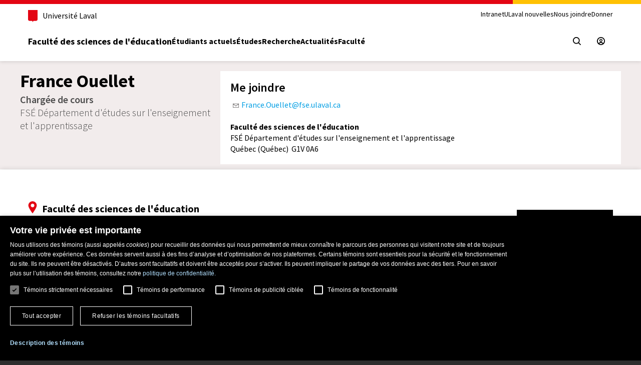

--- FILE ---
content_type: text/html; charset=iso-8859-1
request_url: https://www.fse.ulaval.ca/cv/France.Ouellet/?height=450&width=780
body_size: 13483
content:
	<!DOCTYPE html PUBLIC "-//W3C//DTD XHTML 1.0 Transitional//EN" "/fonction/DTD/xhtml1-transitional.dtd">
		<html xmlns="https://www.w3.org/1999/xhtml" lang="fr">				<head>
			<!-- Google Tag Manager -->
<script>(function(w,d,s,l,i){w[l]=w[l]||[];w[l].push({'gtm.start':
new Date().getTime(),event:'gtm.js'});var f=d.getElementsByTagName(s)[0],
j=d.createElement(s),dl=l!='dataLayer'?'&l='+l:'';j.async=true;j.src=
'https://www.googletagmanager.com/gtm.js?id='+i+dl;f.parentNode.insertBefore(j,f);
})(window,document,'script','dataLayer','GTM-K9RTVX6');</script>
<!-- End Google Tag Manager -->			<title>France Ouellet - Accueil - FSÉ - ULaval</title>
						<meta property="og:title" content="France Ouellet - Accueil - FSÉ - ULaval" />
			<meta property="og:site_name" content="Faculté des sciences de l'éducation" />
			<meta property="og:image" content="" />				<meta name="viewport" content="width=device-width, initial-scale=1" />
				<meta http-equiv="X-UA-Compatible" content="IE=edge" />
				<link href="/styles/bootstrap_3.3.5/bootstrap.min.css" type="text/css" rel="stylesheet" /><link href="/styles/bootstrap_3.3.5/bootstrap-theme.min.css" type="text/css" rel="stylesheet" /><link href="/dist/main.css" type="text/css" rel="stylesheet" /><link href="/styles/styles.php?css[]=%2Fstyles%2Fstyles.css%3Ftype_site%3Dfse2015_cv&css[]=commun&css[]=%2Fstyles%2Fstyles_menus.php%3Ftype_site%3Dfse2015_cv&rwd=1" type="text/css" rel="stylesheet" /><link href="/fichiers/site_fse2015_cv/styles_site.css" type="text/css" rel="stylesheet" /><link href="/fonction/fancybox_2.1.7/jquery.fancybox.css" type="text/css" rel="stylesheet" /><link href="/styles/select2_4.0.3/select2.min.css" type="text/css" rel="stylesheet" /><link href="/fonction/normes-ul/v2/css/composantes-ul-min.css" type="text/css" rel="stylesheet" /><link href="/styles/normes_v3.css" type="text/css" rel="stylesheet" />	<script type="text/javascript">
		var repertoire = '/';
		var type_site = 'fse2015_cv';
		var no_personne = '';
		var langue = 'fr';
		var request_time = '1769137243';
		var autoplay_media = false;
	</script>
	<script src="/javascript/general.js?v=20140117" type="text/javascript"></script><script type="text/javascript" charset="UTF-8" src="/dist/main.js" defer></script>			<!--[if lte IE 8]>
	  <script src="/javascript/jquery/jquery.ie8_1.9.1.js" type="text/javascript"></script>		<script type="text/javascript">
			$(js_er);
		</script>
		<script src="/javascript/jquery/jquery.migrate_3.3.2.js" type="text/javascript"></script><script src="/javascript/jquery/jquery.form_2.81.js" type="text/javascript"></script>		<![endif]-->
		<!--[if gte IE 9]><!-->
		<script src="/javascript/jquery/jquery_3.6.0.js" type="text/javascript"></script>		<script type="text/javascript">
			$(js_er);
		</script>
		<script src="/javascript/jquery/jquery.migrate_3.3.2.js" type="text/javascript"></script><script src="/javascript/jquery/jquery.form_4.3.0.js" type="text/javascript"></script>		<!--<![endif]-->
					<!--[if lt IE 9]>
      	<script src="/javascript/html5shiv_3.7.0.js" type="text/javascript"></script>
      	<script src="/javascript/respond_1.4.2.js" type="text/javascript"></script>
    	<![endif]-->
			<link type="text/css" href="/styles/jquery.ui_1.13.1/jquery-ui.structure.min.css" rel="stylesheet" /><link type="text/css" href="/styles/jquery.ui_1.13.1/formation_distance/jquery-ui.theme.min.css" rel="stylesheet" /><style type='text/css'>.ui-widget-content a {color:#108AC3}</style><script type="text/javascript" src="/javascript/jquery.ui_1.13.1/jquery-ui.min.js"></script><script src="/fonction/fancybox_2.1.7/jquery.fancybox.pack.js" type="text/javascript"></script><script src="/javascript/bootstrap_3.3.5/bootstrap.min.js" type="text/javascript"></script><script src="/javascript/jquery/jquery.rwdImageMaps_1.5.js" type="text/javascript"></script><script src="/javascript/select2_4.0.3/select2.min.js" type="text/javascript"></script><script src="https://web.fse.ulaval.ca/librairies/Http/AjaxCsrt.js" type="text/javascript"></script><script src="https://web.fse.ulaval.ca/librairies/Util/PhpData.js" type="text/javascript"></script>		<script type="text/javascript">
			$(function(){dom_dynamique_init()});
		</script>
				<script type="text/javascript">
			function WebFontShow()
			{
				$(function()
				{
			  	$('body').css('visibility', 'visible');
				});
			}
			
			WebFontConfig =
			{
				google: {families: ['Source+Sans+Pro:400,300,700,400italic:latin']},
				active: WebFontShow,
				inactive: WebFontShow
			};
			
			(function() {
				var wf = document.createElement('script');
				wf.src = ('https:' == document.location.protocol ? 'https' : 'http') +
				  '://ajax.googleapis.com/ajax/libs/webfont/1/webfont.js';
				wf.type = 'text/javascript';
				wf.async = 'true';
				var s = document.getElementsByTagName('script')[0];
				s.parentNode.insertBefore(wf, s);
			})();
		</script>
		<meta name="fse-genere" content="2026-01-22 22:00:44" />		  </head>
			<body class='body-accueil'><!-- Google Tag Manager (noscript) -->
<noscript><iframe src="https://www.googletagmanager.com/ns.html?id=GTM-K9RTVX6"
height="0" width="0" style="display:none;visibility:hidden"></iframe></noscript>
<!-- End Google Tag Manager (noscript) --><div class="boitepopup" id="boitepopup"></div><div id="fb-root"></div>
			<div class='container-fluid'> 
	<div id="page-principale-wrapper" class="accueil">
		<div id="page-principale" class="accueil row row-no-gutter">
			<a id="haut"></a>
	<div id="bandeau-logo" class='col-xs-12'><link rel="stylesheet" type="text/css" href="/fonction/normes-ul/v2/css/composantes-ul-min.css"><div class="normes-ul-entete-page v3"><header class="csrt-normes-header">
                    <div class="header-container">
                        <div class="csrt-normes-container">
                            <div class="header-top">
            <div class="header-top-brand">

              <a class="header-university-link" href="https://www.ulaval.ca/" target="_blank">

                <svg aria-hidden="true" aria-role="presentation" class="university-logo-simplified" viewBox='0 0 102.6 129.8'>
                  <path fill='#E30513' d='M0 0v101.4c0 8.7 6.7 15.6 15.3 15.6h24.1c3.2 0 7.4 2.2 9.5 8.3l1.2 3.4c.3.7.7 1.1 1.2 1.1s.9-.4 1.2-1.1l1.2-3.4c2.1-6.1 6.3-8.3 9.5-8.3h24.1c8.6 0 15.3-6.8 15.3-15.6V0H0z' />
                </svg>
                <span>Université Laval</span>
              </a></div>
            <div class="header-top-meta">
              <nav class="header-secondary-nav header-secondary-nav--desktop accessible-links-wrapper" aria-label="Liens rapides">
                <ul class="menu"><li class="menu-item"><a class="menu-link" href="https://www.intranet.fse.ulaval.ca/">Intranet</a></li><li class="menu-item"><a class="menu-link" href="https://nouvelles.ulaval.ca">ULaval nouvelles</a></li><li class="menu-item"><a class="menu-link" href="https://www.fse.ulaval.ca/nousjoindre/">Nous joindre</a></li><li class="menu-item"><a class="menu-link" href="https://www.fse.ulaval.ca/donner-a-la-faculte/">Donner</a></li></ul>
              </nav>
            </div> </div>
                            
            <div class="header-main">
                <div class="header-main-brand ">
                  <a href="https://www.fse.ulaval.ca/" class="header-title">Faculté des sciences de l'éducation</a>
                </div>
                <nav class="header-main-nav header-main-nav--desktop" aria-label="Navigation principale">
                  <ul class="menu">
                  <li class='menu-item'><a class='menu-link' href="/etudiants/">Étudiants actuels</a></li><li class='menu-item'><a class='menu-link' href="/etudes/">Études</a></li><li class='menu-item'><a class='menu-link' href="/recherche/">Recherche</a></li><li class='menu-item'><a class='menu-link' href="/actualites/">Actualités</a></li><li class='menu-item'><a class='menu-link' href="/faculte/">Faculté</a></li>
                  </ul>
                </nav><div class="header-main-utilities">
            <button type="button" class="header-search-trigger header-main-utilities-action" aria-expanded="false" aria-controls="header-search" aria-label="Chercher">
                <span class="switch-toggle switch-toggle--close">
                  <svg aria-hidden="true" aria-role="presentation" class="close" viewBox="0 0 32 32">
                    <path d="M.55 31.45c-.69-.69-.7-1.8 0-2.5L13.5 16.01.55 3.06C-.12 2.35-.1 1.23.61.55 1.3-.1 2.37-.1 3.06.55L16 13.49 28.94.55c.68-.69 1.8-.7 2.49-.01l.01.01c.34.33.53.78.52 1.25 0 .47-.19.92-.52 1.25L18.5 15.99l12.94 12.94c.69.68.7 1.8.02 2.49l-.02.02c-.69.69-1.81.69-2.5 0L16 18.5 3.06 31.45c-.69.69-1.8.7-2.5.01l-.01-.01Z"></path>
                  </svg>
                </span>
                <span class="switch-toggle switch-toggle--search">
                  <svg aria-hidden="true" aria-role="presentation" class="search" viewBox="0 0 32 32">
                    <path d="m28.97 31.48-7.02-7.01c-5.98 4.59-14.54 3.46-19.13-2.51C-1.77 15.98-.64 7.41 5.33 2.82c5.98-4.58 14.54-3.46 19.13 2.52 3.76 4.9 3.76 11.72 0 16.62l7.01 7.02c.69.69.7 1.8 0 2.5-.69.69-1.81.7-2.5 0ZM3.61 13.67c0 5.55 4.49 10.06 10.05 10.07 2.64 0 5.17-1.03 7.05-2.88.02-.03.05-.05.07-.08l.08-.07c3.89-3.97 3.82-10.34-.15-14.23-3.97-3.89-10.34-3.82-14.23.15a10.026 10.026 0 0 0-2.87 7.04Z"></path>
                  </svg>
                </span>
              </button><a href="https://www.fse.ulaval.ca/espace-securise/" class="header-main-utilities-action" aria-label="Espace s&eacute;curis&eacute;" title="Espace s&eacute;curis&eacute;">
                    <svg aria-hidden="true" aria-role="presentation" class="user-void" viewBox="0 0 32 32">
                      <path d="M0 16C0 7.16 7.16 0 16 0s16 7.16 16 16-7.16 16-16 16c-8.83-.01-16-7.17-16-16Zm16 12.44c2.33 0 4.62-.65 6.6-1.89-3.4-3.67-9.12-3.88-12.79-.48-.16.14-.31.29-.45.45 1.99 1.26 4.29 1.93 6.64 1.93Zm6.52-6.5c1.03.63 1.97 1.41 2.79 2.31 4.56-5.14 4.09-13.01-1.05-17.57S11.25 2.59 6.69 7.74c-4.16 4.69-4.18 11.75-.04 16.47a12.61 12.61 0 0 1 15.87-2.26ZM10 13.34c0-3.31 2.69-6 6-6s6 2.69 6 6-2.69 6-6 6-6-2.69-6-6Zm2.97 0a3.03 3.03 0 0 0 3.04 3.03 3.03 3.03 0 0 0 3.03-3.04 3.034 3.034 0 1 0-6.07.01Z" />
                    </svg>
                  </a><button type="button" class="header-menu-trigger header-main-utilities-action" aria-expanded="false" aria-controls="ul-mobile-menu">
                <svg aria-hidden="true" aria-role="presentation" class="menu" viewBox="0 0 32 32">
                  <path d="M2 32c-1.1 0-2-.9-2-2s.9-2 2-2h28c1.1 0 2 .9 2 2s-.9 2-2 2H2zM2 4C.9 4 0 3.1 0 2s.9-2 2-2h28c1.1 0 2 .9 1.9 2 0 1.1-.9 2-1.9 2H2zM2 18c-1.1 0-2-.9-2-2s.9-2 2-2h28c1.1 0 2 .9 2 2s-.9 2-2 2H2z" />
                </svg>

                <svg aria-hidden="true" aria-role="presentation" class="close" viewBox="0 0 32 32">
                  <path d="M.55 31.45c-.69-.69-.7-1.8 0-2.5L13.5 16.01.55 3.06C-.12 2.35-.1 1.23.61.55 1.3-.1 2.37-.1 3.06.55L16 13.49 28.94.55c.68-.69 1.8-.7 2.49-.01l.01.01c.34.33.53.78.52 1.25 0 .47-.19.92-.52 1.25L18.5 15.99l12.94 12.94c.69.68.7 1.8.02 2.49l-.02.02c-.69.69-1.81.69-2.5 0L16 18.5 3.06 31.45c-.69.69-1.8.7-2.5.01l-.01-.01Z"></path>
                </svg>

                <span class="screen-reader-text visually-hidden">Ouvrir le menu principal</span>
              </button></div>
            </div>          
                        </div><div class="csrt-normes-container header-mobile-menu" id="ul-mobile-menu">
        <nav class="header-main-nav header-main-nav--mobile" aria-label="Principale">
          <ul class="menu">
            <li class='menu-item'><a class='menu-link' href="/etudiants/">Étudiants actuels</a></li><li class='menu-item'><a class='menu-link' href="/etudes/">Études</a></li><li class='menu-item'><a class='menu-link' href="/recherche/">Recherche</a></li><li class='menu-item'><a class='menu-link' href="/actualites/">Actualités</a></li><li class='menu-item'><a class='menu-link' href="/faculte/">Faculté</a></li>
          </ul>
        </nav><nav class="header-secondary-nav header-secondary-nav--mobile accessible-links-wrapper" aria-label="Liens rapides">
              <ul class="menu">
                <li class="menu-item"><a class="menu-link" href="https://www.intranet.fse.ulaval.ca/">Intranet</a></li><li class="menu-item"><a class="menu-link" href="https://nouvelles.ulaval.ca">ULaval nouvelles</a></li><li class="menu-item"><a class="menu-link" href="https://www.fse.ulaval.ca/nousjoindre/">Nous joindre</a></li><li class="menu-item"><a class="menu-link" href="https://www.fse.ulaval.ca/donner-a-la-faculte/">Donner</a></li>
              </ul>
            </nav></div><div class="header-search" id="header-search">
        <div class="header-search-container csrt-normes-container">

          <form id="header-search-form" class="header-search-form" role="search" method="get" action="https://www.fse.ulaval.ca/chercher/">
            <div class="header-search-main">
              <label for="header-search-input" tabindex="-1" class="visually-hidden">Que cherchez-vous?</label>
              <input id="header-search-input" tabindex="0" class="header-search-input" type="search" placeholder="Chercher par mots-clés" name="q" value="" style='color:#000000' />
              <button class="header-search-button" tabindex="0" type="submit" value="" aria-label="Chercher">
                <svg aria-hidden="true" aria-role="presentation" class="search" viewBox="0 0 32 32">
                  <path d="m28.97 31.48-7.02-7.01c-5.98 4.59-14.54 3.46-19.13-2.51C-1.77 15.98-.64 7.41 5.33 2.82c5.98-4.58 14.54-3.46 19.13 2.52 3.76 4.9 3.76 11.72 0 16.62l7.01 7.02c.69.69.7 1.8 0 2.5-.69.69-1.81.7-2.5 0ZM3.61 13.67c0 5.55 4.49 10.06 10.05 10.07 2.64 0 5.17-1.03 7.05-2.88.02-.03.05-.05.07-.08l.08-.07c3.89-3.97 3.82-10.34-.15-14.23-3.97-3.89-10.34-3.82-14.23.15a10.026 10.026 0 0 0-2.87 7.04Z"></path>
                </svg>
              </button>
            </div>
          </form>
        </div>
                    </div>
                  </header></div></div>					<div class="clearfix"></div>
					<div id="bandeau-separateur">
						<div class='row no-gutter sans-photo'><div class='col-xs-12 col-sm-4'><div class='info-personne'><h1>France Ouellet</h1><div class='titre-poste'>Chargée de cours</div><div class='nom-departement'>FSÉ Département d'études sur l'enseignement et l'apprentissage</div></div></div><div class='col-xs-12 col-sm-8'><div class='row no-gutter contenu-blanc presentation'><div class='col-xs-12'><h3>Me joindre</h3><div><img src="/images/ico/courriel.png" alt="Courriel" title="Courriel" style="margin-top:0px; margin-bottom:0px; margin-left:5px; margin-right:5px" /><a href="mailto:France.Ouellet@fse.ulaval.ca">France.Ouellet@fse.ulaval.ca</a><br /><br /><b>Faculté des sciences de l'éducation</b><br />FSÉ Département d'études sur l'enseignement et l'apprentissage<br />Québec (Québec)&nbsp;&nbsp;G1V 0A6<br /></div></div></div></div></div>					</div>
					<div class='clearfix'></div><div id="contenu-page-wrapper"><a id="contenu"></a><div id="contenu-page" class="row"><div id="section-principale" class="section-principale col-xs-12 col-md-12">    <div            class="main-content main-content-accueil">
	<div class='row-wrapper'><div class='row'><div  class='col-xs-12 col-sm-12 col-md-12 '></div></div></div>	</div>
	</div></div></div></div></div><div class='footer-normes-ul'>
        <footer class="csrt-normes-footer">
        <section class="footer-main">
            <div class="csrt-normes-container footer-main-inner">
              <div class="footer-contact"><div class="footer-contact-inner footer-contact-inner--left footer-address"><h2 class="footer-address-title"><svg aria-hidden="true" aria-role="presentation" class="contact" viewBox="0 0 24 32">
                  <path d="M12,0C5.8,0,0.8,5,0.8,11.2c0,6,10.3,19.9,10.8,20.6c0.2,0.2,0.5,0.3,0.7,0.1c0,0,0.1-0.1,0.1-0.1 c0.4-0.6,10.8-14.6,10.8-20.6C23.2,5,18.2,0,12,0C12,0,12,0,12,0z M12,16c-2.7,0-4.8-2.1-4.8-4.8c0-2.7,2.1-4.8,4.8-4.8 c2.7,0,4.8,2.1,4.8,4.8l0,0C16.8,13.8,14.7,16,12,16C12,16,12,16,12,16z" />
                </svg><span class="footer-address-title-inner">
                  <span class="footer-address-title-unit">Facult&eacute; des sciences de l'éducation</span>
                  
                  
                </span>
              </h2>
              <p class="footer-address-name">Pavillon Jeanne-Lapointe</p>

              <p class="footer-address-infos accessible-links-wrapper">
                <a class="address" href="https://maps.app.goo.gl/vb2GMS1pfcKiKwxE8" target="_blank" rel="noopener"><span class="contact-row">2320, rue des Bibliothèques, </span><span class="contact-row">Qu&eacute;bec (Qu&eacute;bec) G1V 0A6</span></a>
                <br />

                <span class="contact-row">Téléphone: <a class="tel" href="tel:+14186563062">418 656-3062</a></span>
                <br />
                <span>Courriel: <a class="mail" href="mailto:fse@fse.ulaval.ca">fse@fse.ulaval.ca</a></span>
              </p>
            </div><div class="footer-contact-inner footer-contact-inner--right"><a class="footer-query footer-button footer-button--dark" href="https://www.fse.ulaval.ca/demande-information/" thickbox-fit>Des questions?</a></div></div><nav class="footer-utils accessible-links-wrapper" aria-label="Accès rapides"><div class="footer-navigation"><div class="footer-navigation-group">
                <h2 class="footer-navigation-title">Départements et École</h2>
                <ul class="menu"><li><a href="https://www.fse.ulaval.ca/faculte/edp/">Département d'éducation physique</a></li><li><a href="https://www.fse.ulaval.ca/faculte/eea/">Département d'études sur l'enseignement et l'apprentissage</a></li><li><a href="https://www.fse.ulaval.ca/faculte/fpe/">Département des fondements et pratiques en éducation</a></li><li><a href="https://www.fse.ulaval.ca/faculte/eco/">École de counseling et d'orientation</a></li></ul>
              </div><div class="footer-navigation-group">
                <h2 class="footer-navigation-title">Espaces réservés au personnel</h2>
                <ul class="menu"><li><a href="https://www.fse.ulaval.ca/espace-securise/">Espace sécurisé</a></li><li><a href="https://www.intranet.fse.ulaval.ca/">Intranet</a></li><li><a href="https://zoneactionbienetre.fse.ulaval.ca/">Zone action bienêtre</a></li></ul>
              </div></div>
            <div class="footer-emergency">
              <p class="footer-emergency-title"><a href="https://www.ulaval.ca/mesures-durgence" target="_blank">Mesures d'urgence</a></p>
              <p class="footer-emergency-text">Composer le <a href="tel:+14186565555">418&nbsp;656-5555</a></p>
            </div>
            
          </nav><div class="footer-logos"><a class="footer-logo" href="https://www.fse.ulaval.ca" target="_blank"><svg class="logo-ul-city" viewBox="0 0 402.6 87.7" aria-labelledby="ulaval-logo" style="height: 52px; width: auto">
                    <title id="ulaval-city-logo">Faculté des sciences de l'éducation</title>
                    <path d="M161.2 55.3V50c0-1.4-.3-2.5-.8-3.1-.6-.7-1.4-1-2.5-1-1 0-1.8.4-2.4 1.2v-.9H154v9.2h1.6v-5.7c0-1.6.7-2.4 2.1-2.4.6 0 1.1.2 1.4.6.4.4.5 1 .5 1.8v5.6h1.6 0zM145 50.7c0-1.1.2-1.9.7-2.5.4-.6 1-.9 1.8-.9s1.4.3 1.8.9.7 1.4.7 2.5-.2 1.9-.7 2.5c-.4.6-1 .9-1.8.9s-1.4-.3-1.8-.9c-.5-.7-.7-1.5-.7-2.5m6.5-.1c0-1.5-.4-2.7-1.1-3.5-.7-.9-1.7-1.3-3-1.3-1.2 0-2.2.4-3 1.3-.7.9-1.1 2-1.1 3.5s.4 2.7 1.1 3.5c.7.9 1.7 1.3 3 1.3 1.2 0 2.2-.4 3-1.3.8-.8 1.1-2 1.1-3.5m-10.6-4.5h-1.6v9.2h1.6v-9.2zm.2-2.7c0-.3-.1-.5-.3-.7s-.4-.3-.7-.3-.5.1-.7.3-.3.4-.3.7.1.5.3.7.4.3.7.3.5-.1.7-.3.3-.4.3-.7m-4.2 11.7l.2-1.5c-.5.3-1 .5-1.4.5s-.6-.1-.8-.3c-.1-.2-.2-.5-.2-.9v-5.3h2.3v-1.4h-2.3v-3.8l-1.6.8v3h-1.5v1.4h1.5v5.8c0 1.5.6 2.2 1.9 2.2.8-.1 1.3-.3 1.9-.5m-12.3-1.5c-.3-.3-.5-.7-.5-1.2 0-.6.2-1 .6-1.3s.9-.4 1.6-.4c.8 0 1.5.2 2.2.6v1.6c-.7.8-1.5 1.2-2.4 1.2-.7 0-1.2-.2-1.5-.5m5.3 1.7v-6.1c0-2.2-1.1-3.3-3.3-3.3-1.2 0-2.3.3-3.3 1l.5 1.3c.9-.6 1.8-.9 2.7-.9.6 0 1.1.2 1.5.5.3.3.5.8.5 1.6v.6c-.7-.4-1.5-.6-2.4-.6-1 0-1.8.3-2.4.8-.7.5-1 1.3-1 2.3s.3 1.8.9 2.3 1.4.8 2.3.8c1 0 1.9-.4 2.6-1.1v.8h1.4zm-10.1-.4c.6-.4 1-1 1.2-1.7l-1.5-.5c-.3.9-.9 1.4-1.9 1.4-.7 0-1.3-.3-1.7-.9s-.6-1.4-.6-2.5.2-1.9.6-2.5 1-.9 1.7-.9c.8 0 1.4.4 1.7 1.2l1.5-.5c-.5-1.4-1.6-2.1-3.2-2.1-1.2 0-2.2.4-2.9 1.3s-1 2-1 3.5.3 2.7 1 3.5 1.6 1.3 2.8 1.3c1 0 1.7-.2 2.3-.6m-8.5.4v-9.2h-1.6v5.6c0 1.6-.7 2.4-2.1 2.4-.6 0-1.1-.2-1.4-.6-.4-.4-.5-1-.5-1.8v-5.5h-1.6v5.3c0 1.4.3 2.5.8 3.1.6.6 1.4 1 2.5 1 1 0 1.8-.4 2.3-1.1v.9h1.6v-.1zm-15.5-2.2c-.4-.6-.7-1.4-.7-2.4 0-1.1.2-1.9.6-2.5s1-.9 1.8-.9c.9 0 1.6.4 2.1 1.2v4.3c-.5.8-1.2 1.2-2.1 1.2-.7 0-1.3-.3-1.7-.9m3.9 1.4v.7h1.6v-13l-1.6.7v3.8c-.6-.6-1.4-.9-2.3-.9-1.2 0-2.1.4-2.8 1.3s-1 2-1 3.5.3 2.7 1 3.5c.7.9 1.6 1.3 2.8 1.3.9.1 1.7-.2 2.3-.9m-13.5-6.6c.5-.4 1-.7 1.7-.7.6 0 1.1.2 1.5.6s.7 1.1.7 2.1h-4.7c.1-.9.3-1.6.8-2m4.7 6.4l-1-1.1c-.6.6-1.2.8-2 .8-.7 0-1.3-.3-1.7-.8-.5-.5-.7-1.2-.8-2h6.2c0-.4.1-.7.1-1 0-1.4-.4-2.5-1.1-3.3a3.69 3.69 0 0 0-2.7-1.1c-1.2 0-2.2.4-3 1.3-.7.9-1.1 2-1.1 3.5 0 1.4.4 2.6 1.1 3.5s1.7 1.3 3 1.3c1.2.1 2.2-.3 3-1.1m-3.4-9.4l3.2-2.8h-2.2l-2.6 2.8h1.6zm-7.1 2.3a4.04 4.04 0 0 0 1.3-1.3c.3-.6.5-1.2.5-1.8 0-.5-.1-.9-.4-1.2s-.6-.4-1-.4c-.3 0-.6.1-.9.4-.2.2-.4.5-.4.9 0 .3.1.6.4.8.2.2.5.3.9.4a1.92 1.92 0 0 1-.4 1.2 2.76 2.76 0 0 1-.6.8l.6.2zm-3.1 8.1v-13l-1.6.7v12.3h1.6zm-13.8-7.4c.5-.4 1-.7 1.7-.7.6 0 1.1.2 1.5.6s.7 1.1.7 2.1h-4.7c.1-.9.4-1.6.8-2m4.7 6.4l-1-1.1c-.6.6-1.2.8-2 .8-.7 0-1.3-.3-1.7-.8-.5-.5-.7-1.2-.8-2h6.2c0-.4.1-.7.1-1 0-1.4-.4-2.5-1.1-3.3a3.69 3.69 0 0 0-2.7-1.1c-1.2 0-2.2.4-3 1.3-.7.9-1.1 2-1.1 3.5 0 1.4.4 2.6 1.1 3.5s1.7 1.3 3 1.3c1.3.1 2.2-.3 3-1.1m-14.9-1.2c-.4-.6-.7-1.4-.7-2.4 0-1.1.2-1.9.6-2.5s1-.9 1.8-.9c.9 0 1.6.4 2.1 1.2v4.3c-.5.8-1.2 1.2-2.1 1.2-.7 0-1.3-.3-1.7-.9m3.9 1.4v.7h1.6v-13l-1.6.7v3.8c-.6-.6-1.4-.9-2.3-.9-1.2 0-2.1.4-2.8 1.3s-1 2-1 3.5.3 2.7 1 3.5c.7.9 1.6 1.3 2.8 1.3.9.1 1.7-.2 2.3-.9m103.6-21.7a2.32 2.32 0 0 0 .9-1.9c0-.8-.3-1.4-.8-1.9-.5-.4-1.3-.8-2.2-1.2-.4-.1-.6-.2-.8-.3-.1-.1-.3-.2-.6-.3-.2-.1-.4-.3-.5-.4s-.1-.3-.1-.5c0-.3.1-.6.4-.8s.6-.3 1.1-.3c.8 0 1.5.3 2 .9l1.1-.9c-.8-.9-1.8-1.4-3.1-1.4-.9 0-1.6.2-2.2.7-.6.4-.9 1-.9 1.8 0 .7.2 1.3.7 1.7s1.2.8 2.1 1.2l1.1.4a3.04 3.04 0 0 1 .7.5c.2.2.3.5.3.8 0 .4-.2.7-.5.9s-.7.3-1.2.3c-.8 0-1.6-.4-2.2-1.1l-1.1 1c.4.5.9.8 1.4 1.1.6.3 1.2.4 1.9.4 1.1 0 1.9-.3 2.5-.7m-13-6.9c.5-.4 1-.7 1.7-.7.6 0 1.1.2 1.5.6s.7 1.1.7 2.1H147c.1-.9.3-1.6.8-2m4.7 6.4l-1-1.1c-.6.6-1.2.8-2 .8-.7 0-1.3-.3-1.7-.8-.5-.5-.7-1.2-.8-2h6.2c0-.4.1-.7.1-1 0-1.4-.4-2.5-1.1-3.3a3.69 3.69 0 0 0-2.7-1.1c-1.2 0-2.2.4-3 1.3-.7.9-1.1 2-1.1 3.5 0 1.4.4 2.6 1.1 3.5s1.7 1.3 3 1.3c1.2.1 2.2-.3 3-1.1m-10.1.6c.6-.4 1-1 1.2-1.7l-1.5-.5c-.3.9-.9 1.4-1.9 1.4-.7 0-1.3-.3-1.7-.9s-.6-1.4-.6-2.5.2-1.9.6-2.5 1-.9 1.7-.9c.8 0 1.4.4 1.7 1.2l1.5-.5c-.5-1.4-1.6-2.1-3.2-2.1-1.2 0-2.2.4-2.9 1.3s-1 2-1 3.5.3 2.7 1 3.5 1.6 1.3 2.8 1.3c1 0 1.7-.2 2.3-.6m-8.3.4V28c0-1.4-.3-2.5-.8-3.1-.6-.7-1.4-1-2.5-1-1 0-1.8.4-2.4 1.2v-.9h-1.6v9.2h1.6v-5.7c0-1.6.7-2.4 2.1-2.4.6 0 1.1.2 1.4.6.4.4.5 1 .5 1.8v5.6h1.7zM119 25.9c.5-.4 1-.7 1.7-.7.6 0 1.1.2 1.5.6s.7 1.1.7 2.1h-4.7c.1-.9.3-1.6.8-2m4.7 6.4l-1-1.1c-.6.6-1.2.8-2 .8-.7 0-1.3-.3-1.7-.8-.5-.5-.7-1.2-.8-2h6.2c0-.4.1-.7.1-1 0-1.4-.4-2.5-1.1-3.3a3.69 3.69 0 0 0-2.7-1.1c-1.2 0-2.2.4-3 1.3-.7.9-1.1 2-1.1 3.5 0 1.4.4 2.6 1.1 3.5s1.7 1.3 3 1.3c1.2.1 2.2-.3 3-1.1m-9.5-8.2h-1.6v9.2h1.6v-9.2zm.2-2.7c0-.3-.1-.5-.3-.7s-.4-.3-.7-.3-.5.1-.7.3-.3.4-.3.7.1.5.3.7.4.3.7.3.5-.1.7-.3.3-.4.3-.7M109 32.9c.6-.4 1-1 1.2-1.7l-1.5-.5c-.3.9-.9 1.4-1.9 1.4-.7 0-1.3-.3-1.7-.9s-.6-1.4-.6-2.5.2-1.9.6-2.5 1-.9 1.7-.9c.8 0 1.4.4 1.7 1.2l1.5-.5c-.5-1.4-1.6-2.1-3.2-2.1-1.2 0-2.2.4-2.9 1.3s-1 2-1 3.5.3 2.7 1 3.5 1.6 1.3 2.8 1.3c1 0 1.7-.2 2.3-.6m-8.7-.1a2.32 2.32 0 0 0 .9-1.9c0-.8-.3-1.4-.8-1.9-.5-.4-1.3-.8-2.2-1.2-.4-.1-.6-.2-.8-.3-.1-.1-.3-.2-.6-.3-.2-.1-.4-.3-.5-.4s-.1-.3-.1-.5c0-.3.1-.6.4-.8s.6-.3 1.1-.3c.8 0 1.5.3 2 .9l1.1-.9c-.8-.9-1.8-1.4-3.1-1.4-.9 0-1.6.2-2.2.7-.6.4-.9 1-.9 1.8 0 .7.2 1.3.7 1.7s1.2.8 2.1 1.2l1.1.4a3.04 3.04 0 0 1 .7.5c.2.2.3.5.3.8 0 .4-.2.7-.5.9s-.7.3-1.2.3c-.8 0-1.6-.4-2.2-1.1l-1.1 1c.4.5.9.8 1.4 1.1.6.3 1.2.4 1.9.4 1.1 0 1.9-.3 2.5-.7m-12.7 0a2.32 2.32 0 0 0 .9-1.9c0-.8-.3-1.4-.8-1.9-.5-.4-1.3-.8-2.2-1.2-.4-.1-.6-.2-.8-.3-.1-.1-.3-.2-.6-.3-.2-.1-.4-.3-.5-.4s-.1-.3-.1-.5c0-.3.1-.6.4-.8s.6-.3 1.1-.3c.8 0 1.5.3 2 .9l1.1-.9c-.8-.9-1.8-1.4-3.1-1.4-.9 0-1.6.2-2.2.7-.6.4-.9 1-.9 1.8 0 .7.2 1.3.7 1.7s1.2.8 2.1 1.2l1.1.4a3.04 3.04 0 0 1 .7.5c.2.2.3.5.3.8 0 .4-.2.7-.5.9s-.7.3-1.2.3c-.8 0-1.6-.4-2.2-1.1l-1.1 1c.4.5.9.8 1.4 1.1.6.3 1.2.4 1.9.4 1.1 0 1.9-.3 2.5-.7m-13-6.9c.5-.4 1-.7 1.7-.7.6 0 1.1.2 1.5.6s.7 1.1.7 2.1h-4.7c.1-.9.3-1.6.8-2m4.7 6.4l-1-1.1c-.6.6-1.2.8-2 .8-.7 0-1.3-.3-1.7-.8-.5-.5-.7-1.2-.8-2H80c0-.4.1-.7.1-1 0-1.4-.4-2.5-1.1-3.3a3.69 3.69 0 0 0-2.7-1.1c-1.2 0-2.2.4-3 1.3-.7.9-1.1 2-1.1 3.5 0 1.4.4 2.6 1.1 3.5s1.7 1.3 3 1.3c1.2.1 2.2-.3 3-1.1m-14.9-1.2c-.4-.6-.7-1.4-.7-2.4 0-1.1.2-1.9.6-2.5s1-.9 1.8-.9c.9 0 1.6.4 2.1 1.2v4.3c-.5.8-1.2 1.2-2.1 1.2-.7 0-1.3-.3-1.7-.9m3.9 1.4v.7h1.6v-13l-1.6.7v3.8c-.6-.6-1.4-.9-2.3-.9-1.2 0-2.1.4-2.8 1.3s-1 2-1 3.5.3 2.7 1 3.5c.7.9 1.6 1.3 2.8 1.3.9.1 1.7-.2 2.3-.9m-17.7-6.6c.5-.4 1-.7 1.7-.7.6 0 1.1.2 1.5.6s.7 1.1.7 2.1h-4.7c.1-.9.3-1.6.8-2m4.7 6.4l-1-1.1c-.6.6-1.2.8-2 .8-.7 0-1.3-.3-1.7-.8-.5-.5-.7-1.2-.8-2H56c0-.4.1-.7.1-1 0-1.4-.4-2.5-1.1-3.3a3.69 3.69 0 0 0-2.7-1.1c-1.2 0-2.2.4-3 1.3-.7.9-1.1 2-1.1 3.5 0 1.4.4 2.6 1.1 3.5s1.7 1.3 3 1.3c1.2.1 2.2-.3 3-1.1m-3.4-9.4l3.2-2.8h-2.2l-2.6 2.8h1.6zm-5.4 10.2l.2-1.5c-.5.3-1 .5-1.4.5s-.6-.1-.8-.3c-.1-.2-.2-.5-.2-.9v-5.3h2.3v-1.4h-2.3v-3.8l-1.6.8v3h-1.5v1.4h1.5v5.8c0 1.5.6 2.2 1.9 2.2.7-.1 1.3-.3 1.9-.5m-7.4.2v-13l-1.6.7v12.3h1.6zm-4.6 0v-9.2h-1.6v5.6c0 1.6-.7 2.4-2.1 2.4-.6 0-1.1-.2-1.4-.6-.4-.4-.5-1-.5-1.8v-5.5h-1.6v5.3c0 1.4.3 2.5.8 3.1.6.6 1.4 1 2.5 1 1 0 1.8-.4 2.3-1.1v.9h1.6v-.1zM24 32.9c.6-.4 1-1 1.2-1.7l-1.5-.5c-.3.9-.9 1.4-1.9 1.4-.7 0-1.3-.3-1.7-.9s-.6-1.4-.6-2.5.2-1.9.6-2.5 1-.9 1.7-.9c.8 0 1.4.4 1.7 1.2L25 26c-.5-1.4-1.6-2.1-3.2-2.1-1.2 0-2.2.4-2.9 1.3s-1 2-1 3.5.3 2.7 1 3.5 1.6 1.3 2.8 1.3c1 0 1.7-.2 2.3-.6m-13.5-1.3c-.3-.3-.5-.7-.5-1.2 0-.6.2-1 .6-1.3s.9-.4 1.6-.4c.8 0 1.5.2 2.2.6v1.6c-.7.8-1.5 1.2-2.4 1.2-.7 0-1.1-.2-1.5-.5m5.3 1.7v-6.1c0-2.2-1.1-3.3-3.3-3.3-1.2 0-2.3.3-3.3 1l.5 1.3c.9-.6 1.8-.9 2.7-.9.6 0 1.1.2 1.5.5.3.3.5.8.5 1.6v.6c-.7-.4-1.5-.6-2.4-.6-1 0-1.8.3-2.4.8-.7.5-1 1.3-1 2.3s.3 1.8.9 2.3 1.4.8 2.3.8c1 0 1.9-.4 2.6-1.1v.8h1.4zm-14.2 0v-5.8h4V26h-4v-3.9h6v-1.4H0v12.6h1.6zm281.6-22.1h2.1v10.6c0 2.7-2 5.5-6.4 5.5-4 0-6.4-2-6.4-5.4V11.2h2.4v10.5c0 2.7 1.3 4 4.2 4s4-2 4-4V11.2h.1 0zm8.9 0h-2v15.9h2V15l9.5 12.1h2.2V11.2h-2.1v12.3l-9.6-12.3zm16.8 0h2.4V27h-2.4zm5.7 0h2.4l4 11.9 4.3-11.9h2l-6 15.9H320l-5.4-15.9zm25.4 0v1.7h-7.1v5.2h5.7v1.6h-5.7v5.7h7.1v1.7h-9.5V11.2h9.5zm10.5 8.4l.3-.1c1.2-.4 3-2.2 3-4.3 0-1.9-1.8-4-5.6-4h-4.3V27h2.4V12.7h1.7c2.6 0 3.5 1.5 3.5 2.7 0 1.3-1.1 3.2-3.5 3.2h-.6l5.3 8.4h2.8l-5-7.4h0zm14.6 3.8c0-1.5-1.4-2.3-3-3.3l-.5-.3c-1.8-1.1-3.7-2.5-3.7-4.7s2-4.1 4.8-4.1c2.3 0 3.6.5 4.2.8-.1.1-.6 1.4-.7 1.6-.5-.2-1.6-.7-3.1-.7-1.7 0-2.8.7-2.8 2 0 1.5 1.2 2.2 2.7 3.2l.7.4.1.1c1.6 1 4 2.5 4 4.7 0 2.7-2.9 4.5-5.6 4.5s-4.1-.7-4.7-1c.1-.1.6-1.4.7-1.5h0c.7.3 2 .9 4.1.9 1.5-.3 2.8-1.3 2.8-2.6m6.6-12.2h2.4V27h-2.4zm18.3 0v1.7h-5.2v14.2h-2.4V12.9h-5.2v-1.7H390zm3.1 0v15.9h9.5v-1.7h-7.1v-5.7h5.7v-1.6h-5.7v-5.2h7.1v-1.7h-9.5zm7.1-5.2l.9 1.4-4 2.2-.6-.9 3.7-2.7zM343 33.4v.2c3.4 1.3 1.5 5.6.1 9.3l-7.4 18.8-10.9-28.3h-7.3v.2c2.1 1.6 3.2 4.8 4.3 7.5l10.3 26.8h5.2l13.8-34.4H343v-.1zm12.8 21.4l6.8-17 6.9 17h-13.7 0zm46.8 7.9c-2 .9-4.2 1.4-6.7 1.4h-7.4V33.4h-8v.2c2.5.9 2.5 4.8 2.5 7.2v26.9c-2.7-1.3-4.1-4.4-5.3-7.4l-11.4-26.8h-8.6v.2c2.6.8 1.6 3 .8 4.9l-9.1 21.8c-1.2 3-2.5 6.1-5.3 7.4v.2h6.8l3.5-9.1H371l3.6 9.1h27.9v-5.3h.1zm-103.8-7.9l6.8-17 6.9 17h-13.7 0zm21.8 5.4l-11.4-26.8h-8.6v.2c2.6.8 1.6 3 .8 4.9h0l-9.1 21.8-1.4 3.2c-1.3.4-2.7.6-4.2.6h-7.4V33.4h-8v.2c2.5.9 2.5 4.8 2.5 7.2v27H294l3.5-9.1H314l3.6 9.1h8.3v-.2c-2.8-1.4-4.1-4.4-5.3-7.4M189.6 0v68.5c0 5.9 4.5 10.5 10.3 10.5h16.3c2.2 0 5 1.5 6.4 5.6l.8 2.3c.2.5.5.8.8.8s.6-.3.8-.8l.8-2.3c1.4-4.1 4.2-5.6 6.4-5.6h16.3c5.8 0 10.3-4.6 10.3-10.5V0h-69.2 0z"/><path d="M191.3 1.6h26.8v31.7h-26.8zm0 44.1v22.9c0 5.2 4 8.9 8.7 8.9h16.3c.6 0 1.2.1 1.9.3V45.7h-26.9zm39.1-44.1h26.8v31.7h-26.8zm0 76.1a6.28 6.28 0 0 1 1.9-.3h16.3c4.7 0 8.7-3.7 8.7-8.9V45.7h-26.8v32h-.1z" fill="#e30613"/><path d="M230.4 33.4V1.6h-12.3v31.7h-26.8v12.4h26.8v32c2.3.7 4.8 2.6 6.1 6.5 1.3-3.9 3.8-5.8 6.1-6.5v-32h26.8V33.4h-26.7 0z" fill="#fc0"/><use xlink:href="#B"/><use xlink:href="#B" x="12.3"/><use xlink:href="#B" y="14.5"/><use xlink:href="#B" x="12.3" y="14.5"/><use xlink:href="#B" x="39.1"/><path d="M252.6 14.7c.1.2-.1.4-.2.4-.3.1-1.1.2-1.4.1 0 0-.4.7-1 .7s-1-.7-1-.7c-.3.1-1.1 0-1.4-.1-.1-.1-.3-.2-.2-.4l.9-3.5-1.1.4c-.2.8-.8 2.2-1.8 2.3-.1 0-.4 0-.3-.2L246 7c.1-.5.2-.7.6-.8.3-.1.6 0 .9.3.3.2 1.3 1.2 1.3 1.2l.1-1.1h-.3c-.1 0-.3-.1-.3-.3l.1-1c0-.1.1-.2.2-.2 0 0 .4-.2.8-.3s.6-.1.6-.1c.3 0 .5.1.7.2.2.2.3.4.4.7l.2 2.2 1.3-1.2c.4-.3.6-.4.9-.3s.5.3.6.8.8 5.6.9 6.7c0 .1-.2.2-.3.2-1-.1-1.6-1.4-1.8-2.3l-1.1-.4c.1.7.6 2.8.8 3.4"/><use xlink:href="#B" x="39.1" y="14.5"/><use xlink:href="#B" x="51.4" y="14.5"/><use xlink:href="#C"/><path d="M213.5 58.8c.1.2-.1.4-.2.4-.3.1-1.1.2-1.4.1 0 0-.4.7-1 .7s-1-.7-1-.7c-.3.1-1.1 0-1.4-.1-.1-.1-.3-.2-.2-.4l.9-3.5-1.2.4c-.2.8-.8 2.2-1.8 2.3-.1 0-.4 0-.3-.2l.9-6.7c.1-.5.2-.7.6-.8.3-.1.6 0 .9.3.3.2 1.3 1.2 1.3 1.2l.1-1.1h-.3c-.1 0-.3-.1-.3-.3l.1-1c0-.1.1-.2.2-.2 0 0 .4-.2.8-.3s.6-.1.6-.1c.3 0 .5.1.7.2.2.2.3.4.4.7l.2 2.2 1.3-1.2c.4-.3.6-.4.9-.3s.5.3.6.8.8 5.6.9 6.7c0 .1-.2.2-.3.2-1-.1-1.6-1.4-1.8-2.3l-1.1-.4c.2.6.7 2.7.9 3.4"/><use xlink:href="#C" y="14.5"/><use xlink:href="#C" x="12.3" y="14.5"/><use xlink:href="#C" x="39.1"/><use xlink:href="#C" x="51.4"/><use xlink:href="#C" x="39.1" y="14.5"/><use xlink:href="#C" x="51.4" y="14.5"/><path d="M224.3 22c.5 0 1-.3 1.3-.7.2.1.4.2.7.2.8 0 1.4-.6 1.5-1.3a1.54 1.54 0 0 0 1.5-1.5c0-.4-.1-.7-.4-1-.4-.4-1.7-2-1.7-2v-.8a.68.68 0 0 0-.7-.7h-.7l-.7-.7c-.2-.2-.4-.3-.7-.3s-.5.1-.7.3l-.7.7h-.7a.68.68 0 0 0-.7.7v.8l-1.7 2c-.2.3-.4.6-.4 1a1.54 1.54 0 0 0 1.5 1.5c.1.8.7 1.3 1.5 1.3.2 0 .5-.1.7-.2.1.5.5.7 1.1.7"/><use xlink:href="#D"/><path d="M204.7 44c.5 0 1-.3 1.3-.7.2.1.4.2.7.2.8 0 1.4-.6 1.5-1.3a1.54 1.54 0 0 0 1.5-1.5c0-.4-.1-.7-.4-1-.4-.4-1.7-2-1.7-2v-.8a.68.68 0 0 0-.7-.7h-.7l-.7-.7c-.2-.2-.4-.3-.7-.3s-.5.1-.7.3l-.7.7h-.7a.68.68 0 0 0-.7.7v.8l-1.7 2c-.2.3-.4.6-.4 1a1.54 1.54 0 0 0 1.5 1.5c.1.7.7 1.3 1.5 1.3.2 0 .5-.1.7-.2.1.5.6.7 1.1.7m39.1 0c.5 0 1-.3 1.2-.7.2.1.4.2.7.2.8 0 1.4-.6 1.5-1.3a1.54 1.54 0 0 0 1.5-1.5c0-.4-.1-.7-.4-1-.4-.4-1.7-2-1.7-2v-.8a.68.68 0 0 0-.7-.7h-.7l-.7-.7c-.2-.2-.4-.3-.7-.3s-.5.1-.7.3l-.7.7h-.7a.68.68 0 0 0-.7.7v.8l-1.7 2c-.2.3-.4.6-.4 1a1.54 1.54 0 0 0 1.5 1.5c.1.7.7 1.3 1.5 1.3.2 0 .5-.1.7-.2.2.5.7.7 1.2.7"/><use xlink:href="#D" y="22"/>
                    <path d="M224.3 21.5c.3 0 .6-.2.8-.5l-.3-2.7c0-.1.1-.2.2-.2s.2.1.2.2l.5 2.6c.1.1.3.1.5.1.5 0 1-.4 1-.9l-1.1-2.6c0-.1 0-.2.1-.3.1 0 .2 0 .3.1l1.2 2.3h0a.94.94 0 0 0 1-1c0-.2 0-.4-.1-.5l-1.9-2.3v-1c0-.1-.1-.2-.2-.2h-1l-.8-.8c-.1-.1-.2-.1-.3-.1s-.3.1-.3.1l-.8.8h-1c-.1 0-.2.1-.2.2v1l-1.9 2.3c-.1.1-.1.3-.1.5 0 .6.5 1 1 1h0l1.2-2.3c0-.1.2-.1.3-.1s.1.2.1.3l-1.1 2.6c0 .5.5.9 1 .9.2 0 .4 0 .5-.1l.5-2.6c0-.1.1-.2.2-.2s.2.1.2.2l-.3 2.7c-.1.3.2.5.6.5m0 22c.3 0 .6-.2.8-.5l-.3-2.7c0-.1.1-.2.2-.2s.2.1.2.2l.5 2.6c.1.1.3.1.5.1.5 0 1-.4 1-.9l-1.1-2.6c0-.1 0-.2.1-.3.1 0 .2 0 .3.1l1.2 2.3h0a.94.94 0 0 0 1-1c0-.2 0-.4-.1-.5l-1.9-2.3v-1c0-.1-.1-.2-.2-.2h-1l-.8-.8c-.1-.1-.2-.1-.3-.1s-.3.1-.3.1l-.8.8h-1c-.1 0-.2.1-.2.2v1l-1.9 2.3c-.1.1-.1.3-.1.5 0 .6.5 1 1 1h0l1.2-2.3c0-.1.2-.1.3-.1s.1.2.1.3l-1.1 2.6c0 .5.5.9 1 .9.2 0 .4 0 .5-.1l.5-2.6c0-.1.1-.2.2-.2s.2.1.2.2l-.3 2.7c-.1.3.2.5.6.5m-19.6 0c.3 0 .6-.2.8-.5l-.3-2.7c0-.1.1-.2.2-.2s.2.1.2.2l.5 2.6c.1.1.3.1.5.1.5 0 1-.4 1-.9l-1.1-2.6c0-.1 0-.2.1-.3.1 0 .2 0 .3.1l1.1 2.4h0a.94.94 0 0 0 1-1c0-.2 0-.4-.1-.5l-1.9-2.3v-1c0-.1-.1-.2-.2-.2h-1l-.8-.8c-.1-.1-.2-.1-.3-.1s-.3.1-.3.1l-.8.8h-1c-.1 0-.2.1-.2.2v1l-1.9 2.3c-.1.1-.1.3-.1.5a.94.94 0 0 0 1 1h0l1.2-2.3c0-.1.2-.1.3-.1s.1.2.1.3l-1.1 2.6c0 .5.5.9 1 .9.2 0 .4 0 .5-.1l.5-2.6c0-.1.1-.2.2-.2s.2.1.2.2l-.3 2.7c.1.2.4.4.7.4m39.1 0c.3 0 .6-.2.8-.5l-.3-2.7c0-.1.1-.2.2-.2s.2.1.2.2l.5 2.6c.1.1.3.1.5.1.5 0 1-.4 1-.9l-1.1-2.6c0-.1 0-.2.1-.3.1 0 .2 0 .3.1l1.2 2.3h0a.94.94 0 0 0 1-1c0-.2 0-.4-.1-.5l-1.9-2.3v-1c0-.1-.1-.2-.2-.2h-1l-.8-.8c-.1-.1-.2-.1-.3-.1s-.3.1-.3.1l-.8.8h-1c-.1 0-.2.1-.2.2v1l-1.9 2.3c-.1.1-.1.3-.1.5 0 .6.5 1 1 1h0l1.2-2.3c0-.1.2-.1.3-.1s.1.2.1.3l-1.1 2.6c0 .5.5.9 1 .9.2 0 .4 0 .5-.1l.5-2.6c0-.1.1-.2.2-.2s.2.1.2.2l-.3 2.7c0 .3.3.5.6.5m-19.5 22.1c.3 0 .6-.2.8-.5l-.3-2.7c0-.1.1-.2.2-.2s.2.1.2.2l.5 2.6c.1.1.3.1.5.1.5 0 1-.4 1-.9l-1.1-2.6c0-.1 0-.2.1-.3.1 0 .2 0 .3.1l1.2 2.3h0a.94.94 0 0 0 1-1c0-.2 0-.4-.1-.5l-1.9-2.3v-1c0-.1-.1-.2-.2-.2h-1l-.8-.8c-.1-.1-.2-.1-.3-.1s-.3.1-.3.1l-.8.8h-1c-.1 0-.2.1-.2.2v1l-1.9 2.3c-.1.1-.1.3-.1.5 0 .6.5 1 1 1h0l1.2-2.3c0-.1.2-.1.3-.1s.1.2.1.3l-1.1 2.6c0 .5.5.9 1 .9.2 0 .4 0 .5-.1l.5-2.6c0-.1.1-.2.2-.2s.2.1.2.2l-.3 2.7c-.1.2.2.4.6.5" fill="#009fe3"/><g fill="#e3e3e3"><use xlink:href="#E"/><use xlink:href="#F"/><use xlink:href="#E" y="14.5"/><use xlink:href="#F" y="14.5"/><use xlink:href="#F" x="26.8"/><use xlink:href="#G"/><path d="M239.8 29.2c-.2.1-.6.1-.8.1h-.1l-.4-1.9c-.1-.4-.4-.3-.3.1l.2 2c-.1.1-.3.6-.6.6s-.6-.5-.6-.6l.2-2c0-.4-.3-.4-.3-.1l-.4 1.9h-.1c-.2 0-.6 0-.8-.1l1-3.9c0-.1 0-.3-.2-.3h-.1c-.2.1-1 .4-1.2.4l.2-1.6c0-.4-.3-.4-.4-.1-.3 1.4-.5 3.3-1.5 3.9l.8-6.3c0-.2 0-.3.2-.3.1 0 .2 0 .4.1l1.7 1.5c.1.1.2.1.3.1s.2-.1.2-.2l.2-1.9c0-.07-.03-.13-.1-.2 0-.1-.1-.1-.2-.1h-.3l.1-.6.9-.4h.1c.1 0 .3 0 .4.1s.2.2.2.3l.3 2.7c0 .1.1.2.2.2s.2 0 .3-.1L241 21c.1-.1.2-.2.4-.1s.2.2.2.3l.8 6.3c-1-.6-1.2-2.5-1.5-3.9-.1-.4-.4-.3-.4.1l.1 1.6c-.2-.1-.9-.4-1.2-.4h-.1c-.2 0-.3.2-.3.3-.1.9.5 3 .8 4"/><use xlink:href="#G" y="14.5"/><use xlink:href="#H"/><use xlink:href="#I"/><use xlink:href="#H" y="14.5"/><use xlink:href="#I" y="14.5"/><use xlink:href="#I" x="26.8"/><use xlink:href="#J"/><use xlink:href="#I" x="26.8" y="14.5"/><use xlink:href="#J" y="14.5"/></g><defs ><path id="B" d="M201.2 14.7c.1.2-.1.4-.2.4-.3.1-1.1.2-1.4.1 0 0-.4.7-1 .7s-1-.7-1-.7c-.3.1-1.1 0-1.4-.1-.1-.1-.3-.2-.2-.4l.9-3.5-1.1.4c-.2.8-.8 2.2-1.8 2.3-.1 0-.4 0-.3-.2l.9-6.7c.1-.5.2-.7.6-.8.3-.1.6 0 .9.3.3.2 1.3 1.2 1.3 1.2l.1-1.1h-.3c-.1 0-.3-.1-.3-.3l.1-1c0-.1.1-.2.2-.2 0 0 .4-.2.8-.3s.6-.1.6-.1c.3 0 .5.1.7.2.2.2.3.4.4.7l.2 2.2 1.3-1.2c.4-.3.6-.4.9-.3s.5.3.6.8.8 5.6.9 6.7c0 .1-.2.2-.3.2-1-.1-1.6-1.4-1.8-2.3l-1.1-.4c.1.7.6 2.8.8 3.4"/><path id="C" d="M201.2 58.8c.1.2-.1.4-.2.4-.3.1-1.1.2-1.4.1 0 0-.4.7-1 .7s-1-.7-1-.7c-.3.1-1.1 0-1.4-.1-.1-.1-.3-.2-.2-.4l.9-3.5-1.1.4c-.2.8-.8 2.2-1.8 2.3-.1 0-.4 0-.3-.2l.9-6.7c.1-.5.2-.7.6-.8.3-.1.6 0 .9.3.3.2 1.3 1.2 1.3 1.2l.1-1.1h-.3c-.1 0-.3-.1-.3-.3l.1-1c0-.1.1-.2.2-.2 0 0 .4-.2.8-.3s.6-.1.6-.1c.3 0 .5.1.7.2.2.2.3.4.4.7l.2 2.2 1.3-1.2c.4-.3.6-.4.9-.3s.5.3.6.8.8 5.6.9 6.7c0 .1-.2.2-.3.2-1-.1-1.6-1.4-1.8-2.3l-1.1-.4c.1.6.6 2.7.8 3.4"/><path id="D" d="M224.3 44c.5 0 1-.3 1.3-.7.2.1.4.2.7.2.8 0 1.4-.6 1.5-1.3a1.54 1.54 0 0 0 1.5-1.5c0-.4-.1-.7-.4-1-.4-.4-1.7-2-1.7-2v-.8a.68.68 0 0 0-.7-.7h-.7l-.7-.7c-.2-.2-.4-.3-.7-.3s-.5.1-.7.3l-.7.7h-.7a.68.68 0 0 0-.7.7v.8l-1.7 2c-.2.3-.4.6-.4 1a1.54 1.54 0 0 0 1.5 1.5c.1.7.7 1.3 1.5 1.3.2 0 .5-.1.7-.2.1.5.5.7 1.1.7"/><path id="E" d="M200.7 14.7c-.2.1-.6.1-.8.1h-.1l-.4-1.9c-.1-.4-.4-.3-.3.1l.2 2c-.1.1-.3.6-.6.6s-.6-.5-.6-.6l.2-2c0-.4-.3-.4-.3-.1l-.4 1.9h-.1c-.2 0-.6 0-.8-.1l1-3.9c0-.1 0-.3-.3-.3h-.1c-.2.1-1 .4-1.2.4l.2-1.6c0-.4-.3-.4-.4-.1-.3 1.4-.5 3.3-1.5 3.9l.8-6.3c0-.2 0-.3.2-.3.1 0 .2 0 .4.1l1.7 1.5c.1.1.2.1.3.1s.2-.1.2-.2l.2-1.9c0-.07-.03-.13-.1-.2 0-.1-.1-.1-.2-.1h-.3l.1-.6.9-.4h.1c.1 0 .3 0 .4.1s.2.2.2.3l.3 2.7c0 .1.1.2.2.2s.2 0 .3-.1l1.7-1.5c.1-.1.2-.2.4-.1s.2.2.2.3l.8 6.3c-1-.6-1.2-2.5-1.5-3.9-.1-.4-.4-.3-.4.1l.2 1.6c-.2-.1-.9-.4-1.2-.4h-.1c-.2 0-.3.2-.3.3-.1.9.5 3 .8 4"/><path id="F" d="M213 14.7c-.2.1-.6.1-.8.1h-.1l-.4-1.9c-.1-.4-.4-.3-.3.1l.2 2c-.1.1-.3.6-.6.6s-.6-.5-.6-.6l.2-2c0-.4-.3-.4-.3-.1l-.4 1.9h-.1c-.2 0-.6 0-.8-.1l1-3.9c0-.1 0-.3-.2-.3h-.1c-.2.1-1 .4-1.2.4l.2-1.6c0-.4-.3-.4-.4-.1-.3 1.4-.5 3.3-1.5 3.9l.8-6.3c0-.2 0-.3.2-.3.1 0 .2 0 .4.1l1.7 1.5c.1.1.2.1.3.1s.2-.1.2-.2l.2-1.9c0-.07-.03-.13-.1-.2 0-.1-.1-.1-.2-.1h-.3l.1-.6.9-.4h.1c.1 0 .3 0 .4.1s.2.2.2.3l.3 2.7c0 .1.1.2.2.2s.2 0 .3-.1l1.7-1.5c.1-.1.2-.2.4-.1s.2.2.2.3l.8 6.3c-1-.6-1.2-2.5-1.5-3.9-.1-.4-.4-.3-.4.1l.1 1.6c-.2-.1-.9-.4-1.2-.4h-.1c-.2 0-.3.2-.3.3-.1.9.5 3 .8 4"/><path id="G" d="M252.1 14.7c-.2.1-.6.1-.8.1h-.1l-.4-1.9c-.1-.4-.4-.3-.3.1l.2 2c-.1.1-.3.6-.6.6s-.6-.5-.6-.6l.2-2c0-.4-.3-.4-.3-.1l-.4 1.9h-.1c-.2 0-.6 0-.8-.1l1-3.9c0-.1 0-.3-.2-.3h-.1c-.2.1-1 .4-1.2.4l.2-1.6c0-.4-.3-.4-.4-.1-.3 1.4-.5 3.3-1.5 3.9l.8-6.3c0-.2 0-.3.2-.3.1 0 .2 0 .4.1l1.7 1.5c.1.1.2.1.3.1s.2-.1.2-.2l.2-1.9c0-.07-.03-.13-.1-.2 0-.1-.1-.1-.2-.1h-.3l.1-.6.9-.4h.1c.1 0 .3 0 .4.1s.2.2.2.3l.3 2.7c0 .1.1.2.2.2s.2 0 .3-.1l1.7-1.5c.1-.1.2-.2.4-.1s.2.2.2.3l.8 6.3c-1-.6-1.2-2.5-1.5-3.9-.1-.4-.4-.3-.4.1l.2 1.6c-.2-.1-.9-.4-1.2-.4h-.1c-.2 0-.3.2-.3.3-.2.9.4 3 .7 4"/><path id="H" d="M200.7 58.8c-.2.1-.6.1-.8.1h-.1l-.4-1.9c-.1-.4-.4-.3-.3.1l.2 2c-.1.1-.3.6-.6.6s-.6-.5-.6-.6l.2-2c0-.4-.3-.4-.3-.1l-.4 1.9h-.1c-.2 0-.6 0-.8-.1l1-3.9c0-.1 0-.3-.3-.3h-.1c-.2.1-1 .4-1.2.4l.2-1.6c0-.4-.3-.4-.4-.1-.3 1.4-.5 3.3-1.5 3.9l.8-6.3c0-.2 0-.3.2-.3.1 0 .2 0 .4.1l1.7 1.5c.1.1.2.1.3.1s.2-.1.2-.2l.2-1.9c0-.07-.03-.13-.1-.2 0-.1-.1-.1-.2-.1h-.3l.1-.6.9-.4h.1c.1 0 .3 0 .4.1s.2.2.2.3l.3 2.7c0 .1.1.2.2.2s.2 0 .3-.1l1.7-1.5c.1-.1.2-.2.4-.1s.2.2.2.3l.8 6.3c-1-.6-1.2-2.5-1.5-3.9-.1-.4-.4-.3-.4.1l.2 1.6c-.2-.1-.9-.4-1.2-.4h-.1c-.2 0-.3.2-.3.3-.1.8.5 3 .8 4"/><path id="I" d="M213 58.8c-.2.1-.6.1-.8.1h-.1l-.4-1.9c-.1-.4-.4-.3-.3.1l.2 2c-.1.1-.3.6-.6.6s-.6-.5-.6-.6l.2-2c0-.4-.3-.4-.3-.1l-.4 1.9h-.1c-.2 0-.6 0-.8-.1l1-3.9c0-.1 0-.3-.2-.3h-.1c-.2.1-1 .4-1.2.4l.2-1.6c0-.4-.3-.4-.4-.1-.3 1.4-.5 3.3-1.5 3.9l.8-6.3c0-.2 0-.3.2-.3.1 0 .2 0 .4.1l1.7 1.5c.1.1.2.1.3.1s.2-.1.2-.2l.2-1.9c0-.07-.03-.13-.1-.2 0-.1-.1-.1-.2-.1h-.3l.1-.6.9-.4h.1c.1 0 .3 0 .4.1s.2.2.2.3l.3 2.7c0 .1.1.2.2.2s.2 0 .3-.1l1.7-1.5c.1-.1.2-.2.4-.1s.2.2.2.3l.8 6.3c-1-.6-1.2-2.5-1.5-3.9-.1-.4-.4-.3-.4.1l.1 1.6c-.2-.1-.9-.4-1.2-.4h-.1c-.2 0-.3.2-.3.3-.1.8.5 3 .8 4"/><path id="J" d="M252.1 58.8c-.2.1-.6.1-.8.1h-.1l-.4-1.9c-.1-.4-.4-.3-.3.1l.2 2c-.1.1-.3.6-.6.6s-.6-.5-.6-.6l.2-2c0-.4-.3-.4-.3-.1l-.4 1.9h-.1c-.2 0-.6 0-.8-.1l1-3.9c0-.1 0-.3-.2-.3h-.1c-.2.1-1 .4-1.2.4l.2-1.6c0-.4-.3-.4-.4-.1-.3 1.4-.5 3.3-1.5 3.9l.8-6.3c0-.2 0-.3.2-.3.1 0 .2 0 .4.1l1.7 1.5c.1.1.2.1.3.1s.2-.1.2-.2l.2-1.9c0-.07-.03-.13-.1-.2 0-.1-.1-.1-.2-.1h-.3l.1-.6.9-.4h.1c.1 0 .3 0 .4.1s.2.2.2.3l.3 2.7c0 .1.1.2.2.2s.2 0 .3-.1l1.7-1.5c.1-.1.2-.2.4-.1s.2.2.2.3l.8 6.3c-1-.6-1.2-2.5-1.5-3.9-.1-.4-.4-.3-.4.1l.2 1.6c-.2-.1-.9-.4-1.2-.4h-.1c-.2 0-.3.2-.3.3-.2.8.4 3 .7 4"/></defs>
                </svg></a></div></div>
        </section>
          <section class="footer-bottom">
            <div class="csrt-normes-container footer-bottom-inner">
              <p class="footer-copyright">
    
                <!-- @TODO: Copyright text should be localized -->
                <span>&copy;&nbsp;2026&nbsp;Université Laval</span><span>Tous droits réservés</span>
              </p>
              <ul class="footer-legal menu accessible-links-wrapper">
    
                <li><a href="https://www.ulaval.ca/conditions" target="_blank">Conditions générales d'utilisation</a></li>
                <li><a href="https://www.ulaval.ca/cybersecurite" target="_blank">Fraude en ligne</a></li>
                <li><a href="https://www.ulaval.ca/confidentialite" target="_blank">Confidentialité</a></li>
                
              </ul>
            </div>
          </section></footer></div><script type="text/javascript">$(function(){videoLog()});</script><script type='text/javascript'>
									function OutilsJQuery_afficher_confirmation(titre, texte, actionOui)
									{
										jQuery('#OutilsJQuery_confirmer').html(texte);
										jQuery('#OutilsJQuery_confirmer').dialog({
																																							title: titre,
																																							modal: true,
																																							resizable: false,
																																							draggable: false,
																																							close: function(event, ui)
																																							{
																																								jQuery(ui).css('display', 'none');
																																							},
																																							buttons : {
																																									        'Oui' : function() {
																																									          jQuery(this).dialog('close');
																																									          if(typeof actionOui == 'string')
																																								          		document.location.href = actionOui;
																																									          else
																																								          		actionOui();
																																									        },
																																									        'Non' : function() {
																																									          jQuery(this).dialog('close');
																																									        }
																																									      }
																																						});
									}
							  </script>
							  <div id='OutilsJQuery_confirmer' title='' style='display:none'></div>			<script type='text/javascript'>
					var array_obj_gen_questionnaire_maj = new Array();
					
					function js_obj_gen_questionaire_verif_maj_init(popupjs)
					{
						var selector_popupjs = (popupjs) ? '.fancybox-inner ' : '';
						
						$(function()
						{
							$(selector_popupjs + '.obj_gen_questionnaire_frm').each(function()
							{
								array_obj_gen_questionnaire_maj[this.id] = {popupjs:popupjs, non_enregistre:false};
								
								$(this).on('change', ':input:not(.input_selector)', function()
								{
									js_obj_gen_questionnaire_maj(this.form.id);
								});
							});
						});
					}
					
					function js_obj_gen_questionnaire_verif_maj_popupjs_destroy()
					{
						for(var frm_id in array_obj_gen_questionnaire_maj)
						{
							if(array_obj_gen_questionnaire_maj[frm_id].popupjs)
								delete array_obj_gen_questionnaire_maj[frm_id];
						}
					}
					
					function js_obj_gen_questionnaire_maj(frm_id)
					{
						try
						{
							array_obj_gen_questionnaire_maj[frm_id].non_enregistre = true;
						}
						catch(e){}
					}
					
					function js_obj_gen_questionnaire_verif_maj_toggle(frm_id, non_enregistre)
					{
						var wrapper = $('#' + frm_id).parents('.obj_gen_questionnaire_non_enregistre_wrapper:first');
						
						if(non_enregistre)
							wrapper.addClass('obj_gen_questionnaire_non_enregistre');
						else
							wrapper.removeClass('obj_gen_questionnaire_non_enregistre');
					}
					
					function js_obj_gen_questionaire_verif_maj(popupjs)
					{
						//Triggerer les évènements onchange car si on ferme un onglet ou le navigateur, le onchange n'est pas déclenché
						if(document.activeElement)
						{
							if($(document.activeElement).is(':input'))
								$(document.activeElement).trigger('change');
							else if(document.activeElement.nodeName == "IFRAME" && document.activeElement.id.indexOf('mce_editor_') != -1)
							{
								var tinymce_id = document.activeElement.id.substr(0, document.activeElement.id.length - 4);
								tinyMCE.get(tinymce_id).onChange.dispatch();
							}
						}
						
						var non_enregistre = false;

						
						for(var frm_id in array_obj_gen_questionnaire_maj)
						{
							if((!popupjs || array_obj_gen_questionnaire_maj[frm_id].popupjs == popupjs) && array_obj_gen_questionnaire_maj[frm_id].non_enregistre)
							{
								non_enregistre = true;
								js_obj_gen_questionnaire_verif_maj_toggle(frm_id, non_enregistre);
							}
						}
						
						if(!popupjs && non_enregistre)
							return 'Toutes les données non enregistrées seront perdues.';
						else if(popupjs)
							return non_enregistre;
				 }

				 $(function(){js_obj_gen_questionaire_verif_maj_init(false)});
				 $(window).on('beforeunload', function(){return js_obj_gen_questionaire_verif_maj(false);});
				 jQuery(document).ready(function(){jQuery('.btn_publier a').on('click', function(e){
				 			if(js_obj_gen_questionaire_verif_maj)
				 			{
				 				var non_enregistre = js_obj_gen_questionaire_verif_maj(false);
				 				if(non_enregistre)
								{
									OutilsJQuery_afficher_confirmation('Attention!', '<b>Vous avez appuyé sur le bouton de publication sans avoir enregistré vos dernières modifications. Voulez-vous revenir à la fenêtre précédente afin de les enregistrer ?', popupjs_close);
								}
				 			}
				 		})});
				 
				 if(isBrowser('Explorer'))
				 {
					 $(window).data('beforeunload', window.onbeforeunload);
					 
					 $(document).on(
					 {
  				 	mouseenter: function(){window.onbeforeunload = null},
  					mouseleave: function(){window.onbeforeunload = $(window).data('beforeunload')}
					 }, 'a[href^="javascript:"]');
				 }
				 
				 if (("ontouchstart" in document.documentElement)) 
						document.documentElement.className += " mobile";
				 else
						document.documentElement.className += " pas-mobile";
				 
				 	$(document).ready(function(e){$('img[usemap]').rwdImageMaps();});
										function miniroa_redirection_enfant(no_parent, no_enfant, no_qv, etape)
					{
						if(etape!='')
							etape = "&miniroa_etape="+etape;
						popupjs_open('', '/admin/modules_php.php?action=php__questionnaire_miniroa_maj&type_site=fse2015_cv&no_questionnaire_miniroa='+no_enfant+'&no_question_validation_parent='+no_qv+'"&no_questionnaire_miniroa_parent='+no_parent+'&width=800&height=500'+etape+'&ajout_miniroa=');
					}
			  </script>
						<script type="text/javascript">
			$.widget('ui.tooltip', $.ui.tooltip, {
					options: {
							content: function () {
									var title = $(this).prop('title');
									var title_object = $('<div/>').html(title);
									$(title_object).find('script').each(function(){$(this).remove()});
									return $(title_object).html();
							}
					}
			});
			jQuery(document).ready(function()
						{
							$("a.rte-tooltip, img.rte-tooltip, div.rte-tooltip, del.rte-tooltip, ins.rte-tooltip, td.rte-tooltip, span.rte-tooltip, label.rte-tooltip").tooltip({track:true});
						});
					</script>
				<script type="text/javascript">
			var fancybox_get_width = function(href, width_defaut)
			{
				var get = js_get_url_params(href);
				
				var width = width_defaut;
				if(get.width)
				{
					if(isNumeric(get.width))
						width = get.width + 'px';
					else if(get.width == 'auto')
						width = get.width;
				}
				else if(get.width_pourcent)
					width = get.width_pourcent + '%';
				
				return width;
			};
			
			var fancybox_get_min_width = function(href, min_width_defaut)
			{
				var get = js_get_url_params(href);
				
				var min_width = min_width_defaut;
				if(get.min_width && isNumeric(get.min_width))
					min_width = get.min_width;
					
				return min_width;
			};
			
			var fancybox_get_max_width = function(href, max_width_defaut)
			{
				var get = js_get_url_params(href);
				
				var max_width = max_width_defaut;
				if(get.max_width && isNumeric(get.max_width))
					max_width = get.max_width;
					
				return max_width;
			};
			
			var fancybox_get_height = function(href, height_defaut)
			{
				var get = js_get_url_params(href);
				
				var height = height_defaut;
				if(get.height)
				{
					if(isNumeric(get.height))
						height = get.height + 'px';
					else if(get.height == 'auto')
						height = get.height;
				}
				else if(get.height_pourcent)
					height = get.height_pourcent + '%';
					
				return height;
			};
			
			var fancybox_get_min_height = function(href, min_height_defaut)
			{
				var get = js_get_url_params(href);
				
				var min_height = min_height_defaut;
				if(get.min_height && isNumeric(get.min_height))
					min_height = get.min_height;
					
				return min_height;
			};
			
			var fancybox_get_max_height = function(href, max_height_defaut)
			{
				var get = js_get_url_params(href);
				
				var max_height = max_height_defaut;
				if(get.max_height && isNumeric(get.max_height))
					max_height = get.max_height;
					
				return max_height;
			};
			
			var fancybox_get_title = function(href)
			{
				var get = js_get_url_params(href);
				
				var title = undefined;
				if(get.title)
					title = get.title;
					
				return title;
			};
			
			var fancybox_get_href = function(href)
			{
				if(href.substring(0, 1) == '#' && href.indexOf('?') != -1)
					href = href.substring(0, href.indexOf('?'));
					
				return href;
			}
			
			var fancybox_get_helpers = function(href)
			{
				var get = js_get_url_params(href);
				
				var helpers = {};

				if(!get.modal)
				{
					helpers.overlay = {};
					helpers.overlay.closeClick = false;
				}
				
				if(get.title_type)
				{
					helpers.title = {};
					
					if(get.title_type)
						helpers.title.type = get.title_type;
					if(get.title_position)
						helpers.title.position = get.title_position;
				}
				
				if(get.overlay_transparent)
				{
					helpers.overlay = {}
					helpers.overlay.css = {backgroundImage:'none'};
				}
				
				return helpers;
			}
			
			var fancybox_params = function(href, dom)
			{
				if(!href)
					href = $(dom).attr('href');
					
				if(!href)
					href = '';
					
				var get = js_get_url_params(href);
						
				var tb_confirmation_fermeture = (get.confirmation_fermeture) ? true : false;
				var tb_confirmation_fermeture_non_enreg = (get.confirmation_fermeture_non_enreg) ? true : false;
				var tb_reload_page = (get.reload_page && get.reload_page == "1") ? true : false;
				var tb_reload_page_get = {};
				var tb_width_defaut = false;
				var tb_height_defaut = false;
				var tb_min_width_defaut = 0;
				var tb_min_height_defaut = 0;
				var tb_max_width_defaut = 9999;
				var tb_max_height_defaut = 9999;
				
				if(typeof popupjs_width_defaut != 'undefined')
					tb_width_defaut = popupjs_width_defaut;
					
				if(typeof popupjs_height_defaut != 'undefined')
					tb_height_defaut = popupjs_height_defaut;
					
				if(typeof popupjs_min_width_defaut != 'undefined')
					tb_min_width_defaut = popupjs_min_width_defaut;
					
				if(typeof popupjs_min_height_defaut != 'undefined')
					tb_min_height_defaut = popupjs_min_height_defaut;
				
				if(typeof popupjs_max_width_defaut != 'undefined')
					tb_max_width_defaut = popupjs_max_width_defaut;
					
				if(typeof popupjs_max_height_defaut != 'undefined')
					tb_max_height_defaut = popupjs_max_height_defaut;
					
				if(get.reload_page_get)
				{
					var array_reload_page_get = get.reload_page_get.split(',');
					
					for(var i = 0; i < array_reload_page_get.length; i++)
					{
						if(get[array_reload_page_get[i]])
							tb_reload_page_get[array_reload_page_get[i]] = get[array_reload_page_get[i]];
					}
				}
				
				var params = 
				{
					type:function(href)
					{
						var extension = href.split('.').pop().toLowerCase();
						var extention_img = new Array('jpg', 'jpeg', 'png', 'gif', 'bmp');
						
						var type = 'ajax';
						if(in_array(extention_img, extension.toLowerCase()))
							type = 'image';
						else if(href.substring(0, 1) == '#')
							type = 'inline';
						
						return type;
					}(href),

					modal:function(href)
					{
						var get = js_get_url_params(href);
						
						return get.modal;
					}(href),
					
					autoSize:function(href)
					{
						var width = fancybox_get_width(href, tb_width_defaut);
						var height = fancybox_get_height(href, tb_height_defaut);
						
						return (!width || !height);
					}(href),
					
					width:function(href)
					{
						return fancybox_get_width(href, tb_width_defaut);
					}(href),
					
					height:function(href)
					{
						return fancybox_get_height(href, tb_height_defaut);
					}(href),
					
					minWidth:function(href)
					{
						return fancybox_get_min_width(href, tb_min_width_defaut);
					}(href),
					
					maxWidth:function(href)
					{
						return fancybox_get_max_width(href, tb_max_width_defaut);
					}(href),
					
					minHeight:function(href)
					{
						return fancybox_get_min_height(href, tb_min_height_defaut);
					}(href),
					
					maxHeight:function(href)
					{
						return fancybox_get_max_height(href, tb_max_height_defaut);
					}(href),
					
					padding:function(href, dom)
					{
						return $(dom).hasClass('thickbox-fit') ? 0 : 10;
					}(href, dom),
					
					wrapCSS:function(dom)
					{
						var arrayClassCssRetire = new Array('thickbox', 'thickbox-fit');
						var arrayClassCssNettoye = new Array();
						
						if(dom && $(dom).attr('class'))
						{
							var arrayClassCss = $(dom).attr('class').split(' ');

							for(var i = 0; i < arrayClassCss.length; i++)
							{
								if(!in_array(arrayClassCssRetire, arrayClassCss[i]))
									arrayClassCssNettoye.push(arrayClassCss[i]);
							}
						}
						
						return arrayClassCssNettoye.join(' ');
					}(dom),
					
					parent:function()
					{
						return ($('#page-principale-wrapper').length > 0) ? '#page-principale-wrapper' : 'body';
					}(),
					
					beforeShow:function()
					{
						var get = js_get_url_params(href);
						
						if(get.draggable && this.wrap.draggable)
						{
							this.wrap.prepend('<div class=\'fancybox-drag\'></div>');
							this.wrap.draggable(
							{
								/*containment:'window',*/
								handle:'.fancybox-drag',
								drag : function(e,ui){
				          maxGauche = ($(ui.helper).width() - 70);
				          if(ui.position.left < (maxGauche*-1))
			            	ui.position.left = (maxGauche*-1);
			            	
				          maxDroite = ($(window).width() - 90);
				          if(ui.position.left > (maxDroite))
			            	ui.position.left = (maxDroite);
				          
				          if(ui.position.top < 0)
			            	ui.position.top = 0;
				         
				          maxBas = ($(window).height() - 70);
				          if(ui.position.top > maxBas)
			            	ui.position.top = maxBas;
        				}
							});
						}
					},
					
					afterShow:function()
					{
						dom_dynamique_init_ajax('.fancybox-inner');
						
						js_obj_gen_questionaire_verif_maj_init(true);
						
						corrigerAffichageLienMajObj();
						
						try
						{
							_gaq.push(['_trackPageview', decodeURIComponent(href)]);
							for(var i=0; i<array_tracker_ga.length; i++)
   						{
   							_gaq.push([array_tracker_ga[i]+'._trackPageview', decodeURIComponent(href)]);
							}
						}
						catch (e){}
						
						try
						{
							var fieldsObject = {};
							if(typeof titre_page_popupjs != 'undefined' && titre_page_popupjs)
							{
								fieldsObject.title = titre_page_popupjs;
								titre_page_popupjs = '';
							}
							else
							{
								var title = fancybox_get_title(href);
								
								if(title)
									fieldsObject.title = title;
							}
								
							/*console.log(this.href);
							console.log(fieldsObject);*/
							
							var trackers = (typeof ga != 'undefined' && ga.getAll) ? ga.getAll() : new Array();
							for(var i = 0; i < trackers.length; i++)
								ga(trackers[i].get('name') + '.send', 'pageview', this.href, fieldsObject);
						}
						catch (e) {}
					},
					
					beforeClose:function()
					{
						return popupjs_close(false, false, true, tb_confirmation_fermeture, tb_confirmation_fermeture_non_enreg, tb_reload_page, tb_reload_page_get);
					},
					
					title:function(href)
					{
						return fancybox_get_title(href);
					}(href),
					
					href:function(href)
					{
						return fancybox_get_href(href);
					}(href),
					
					helpers:function(href)
					{
						return fancybox_get_helpers(href);
					}(href)
				};
				
				return params;
			};
		</script>
				<script type="text/javascript">
			var popupjs_selector = function(){return 'a.thickbox, area.thickbox, input.thickbox, a.thickbox-fit, area.thickbox-fit, input.thickbox-fit';};
		</script>
				<script type="text/javascript">
			var popupjs_open = function(title, href, params)
			{
				if(!params)
					params = {};
				
				$.fancybox({title:title}, jQuery.extend(fancybox_params(href), params));
			};
		</script>
				<script type="text/javascript">
			var popupjs_close = function(forcer_fermeture, forcer_reload_page, est_callback, tb_confirmation_fermeture, tb_confirmation_fermeture_non_enreg, tb_reload_page, tb_reload_page_get)
			{
 				var msg_confirmation = 'Êtes-vous certain de vouloir fermer cette fenêtre?\n\nToutes les données non enregistrées seront perdues.';
 				var non_enregistre = false;
 				
 				try
 				{
 					if(js_obj_gen_questionaire_verif_maj)
 						non_enregistre = js_obj_gen_questionaire_verif_maj(true);
				} catch(e){}
				
 				if
 				(
 					(forcer_fermeture && typeof forcer_fermeture == 'boolean') ||
 					(non_enregistre && confirm(msg_confirmation)) ||
 					(!non_enregistre && !tb_confirmation_fermeture && !tb_confirmation_fermeture_non_enreg) ||
 					(!non_enregistre && tb_confirmation_fermeture && confirm('Êtes-vous certain de vouloir fermer cette fenêtre?')) ||
 					(!non_enregistre && tb_confirmation_fermeture_non_enreg && confirm(msg_confirmation))
 				)
 				{
 					if(tb_reload_page || forcer_reload_page)
 					{
 						if(jQuery.isEmptyObject(tb_reload_page_get))
 							window.location.reload(true);
 						else
 							location_href_update_params(tb_reload_page_get);
					}
 					else
 					{
 						if(!est_callback)
 							$.fancybox.close();
						
						js_obj_gen_questionnaire_verif_maj_popupjs_destroy();
						$("#ui-datepicker-div").remove();
					}
				}
				else
					return false;
			};
		</script>
				<script type="text/javascript">
			var popupjs_init = function(dom)
			{
				$(dom).each(function()
				{
					if(!$(this).data('no-popupjs') && !$(this).data('popupjs-loaded'))
					{
						$(this).fancybox(fancybox_params(false, this));
						$(this).data('popupjs-loaded', true);
					}
				});
			};
		</script>
				<script type="text/javascript">
			$(document).ready(function()
			{
				$(popupjs_selector()).each(function()
				{
					popupjs_init(this);
				});
			});
		</script>
		</div>		</body>
			</html>
		

--- FILE ---
content_type: text/css;charset=iso-8859-1
request_url: https://www.fse.ulaval.ca/styles/styles.php?css[]=%2Fstyles%2Fstyles.css%3Ftype_site%3Dfse2015_cv&css[]=commun&css[]=%2Fstyles%2Fstyles_menus.php%3Ftype_site%3Dfse2015_cv&rwd=1
body_size: 20406
content:
		body {font-family:Arial,Verdana,Helvetica,sans-serif; font-size:11px}
		h1, h2, h3{margin-top:0px}
		label{font-weight:normal}
		
	th{text-align:left}
	td{vertical-align:top}

	BODY {background-color: #BFBFBF; margin: 0px 0px; }
	BODY PRE.show_dump {text-align:left}
	#body-print{background-color:#FFFFFF; text-align: left}
	body.mceContentBody{background-color: #FFFFFF; text-align: left; padding:5px}

	IMG {border: 0px; margin: 0px;}

	FORM {margin: 0px;	padding: 0px;}

	INPUT, TEXTAREA, SELECT, body.mceContentBody * {font-size: 12px;}
	body.mceContentBody *.rte-texte-plus-petit {font-size: 11px;}
	body.mceContentBody *.rte-texte-plus-petit * {font-size: 11px;}

	#div_bandeau_periode * {font-size: 10px;}

	P {margin-top: 0px; margin-bottom: 0px;}
	BLOCKQUOTE {margin-top: 0px; margin-bottom: 0px;}
	HR{height:0px; border:solid #E6E6E6 0px; border-top-width:1px}

	/*Si une valeur est changée, SVP changer la valeur dans la fonction include_jquery_ui_css_defaut*/
	A, .ui-widget-content a {color: #108AC3; text-decoration: none;}
	A:hover {text-decoration: underline;}
	A.internal-link {font-weight: bold;}

	H1 {font-size: 14px; margin-bottom: 5px;color: #1C5988;}

	UL{margin-top:0px; margin-bottom:0px}

	.main-content sup, sup{font-size:70% !important;}
	.main-content sub, sub{font-size:70% !important;}

	#page-principale,
	.wrapper {	width:765px; height: auto;	margin:auto; margin-top:20px; text-align: left;}
	#page-principale { background-color: #fff;}
	#page-principale-print{background-color: #FFFFFF; margin: 0px auto; text-align: left;}
	#table-contenu-page{height:400px}
	.bandeau-liens{border-bottom: 1px solid #a2a2a2}

	#page-principale.page-principale-thickbox{border:1px solid #9F9EA3; width:99%; margin-top:15px}
	.main-content-table-wrapper-thickbox {padding:10px 15px 10px 15px; border:none}

	#bandeau-connexion{width:100%; background-color:#232323; text-align:left; }
	#bandeau-connexion, #bandeau-connexion td, #bandeau-connexion a{font-family:'Source Sans Pro', Tahoma; font-size:16px;}
	#bandeau-connexion table{width:100%; padding: 5px 16px;}
    #bandeau-connexion td{padding:8px 0px; color:#fff; }
    #bandeau-connexion td select{color:#000; }
	.bandeau-connexion-scroll{position:fixed; z-index:10000; top:0px;}
	#bandeau-connexion .choix-ensemble-groupe select{max-width:175px}
    #bandeau-connexion .action a{color:#fff;}
    #bandeau-connexion a b{font-weight:normal;}
    #bandeau-connexion #menu_sites .action a{color:#000}
    #bandeau-connexion #menu_sites{
        padding: 8px;
        z-index:10001;
        position:absolute;
    }

    .bandeau-connexion-menu{border : 1px solid #999999; background-color:#232323; padding:4px; width:200px; position:absolute; display:none; z-index:10002}
    .bandeau-connexion-menu a{padding-top:5px}
    #bandeau-connexion span{color:#fff}
    #menus_sites a{font-size:14px;}

	.action{font-family: Tahoma; text-align: left; font-size:11px; color: #713838}
	.action a, .action a:visited{color: #713838}
	.action-disabled a, .action-disabled a:visited{color: #999999}

	.bouton, .boutonDisable{text-align:center; font-family: Tahoma, Verdana, Arial; color: #FFFFFF; font-size: 11px; font-weight:bold; }
	.bouton{background-color:#858585; border:solid 1px #1F5F7A}
	.boutonDisable{background-color:#e2e2e2; border:solid 1px #000000}

	.confirmation table{border:2px #5B8FA5 solid; border-collapse:collapse; padding:8px}
	.confirmation th{border:1px #5B8FA5 solid; background-color:#DFEFFE; text-align:left; padding:8px}
	.confirmation td{border:1px #5B8FA5 solid; padding:8px}

	.message{width:auto;background-color:#f0f0f0; border-width:2px; border-style:solid; padding:8px; text-align:left;}
	/*
	//2008-10-09 [Michael] La config est ignorée, car pas valide
	.message table{width:auto 100%;}*/
	.message th{font-family:Verdana; font-size:14px; font-weight:bold; padding-bottom:8px}
	.message td{text-align:left}

	.texte-droite{text-align:right}	
	
	.tdinactif td{background-color:#F6F6F6}

	/***** Section admin *****/
	.tableau-admin .row{/*border:1px solid #CCCCCC;*/ padding-bottom:15px; /*background-color:#eaf0f4;*/ border-top:1px solid #CCCCCC;}
	.tableau-admin .admin-bloc-rangee .row{border-bottom-width:0px}
	.admin-bloc{border:1px solid #CCCCCC; padding:0px; background-color:#FFFFFF;}
	.admin-bloc .admin-bloc-titre{padding:2px;}
	.admin-bloc-cache{border:1px solid #EEEEEE; padding:2px; background-color:#F9F9F9;}
	.admin-bloc-cache .admin-bloc-titre{background-color:#EEEEEE; padding:2px;}
	.admin-bloc-contenu{padding:2px;}
	.admin-bloc, .admin-bloc-cache{margin-right:24px}	.admin-bloc-lien-ajout{padding:8px 0px; text-align:right;}
	.admin-ancre{display: block; height: 40px; margin-top: -40px; visibility: hidden;}

	.admin-bloc-colonne{border:0px; margin:0px}
	.admin-bloc-colonne{background-color:#777777; color:#FFFFFF; /*border:#000000 1px solid; border-bottom:0px;*/}
	.admin-bloc-menu{margin-top:15px}
	.admin-lien b{font-weight:normal}
	.admin-lien img{margin:0px !important}

	.admin-cadre-ret{border:1px solid #DDDDDD; padding:2px; margin-left:20px;}

	.tableau-admin table{border-collapse:collapse;}
	.tableau-admin td{padding:5px; border:1px #A0A0A0 solid}

	TABLE.tableau-fse-admin, .tableau-fse-admin {border: 1px solid #d3d4d6; border-collapse: collapse; width: 100%;}
	.tableau-fse-admin TH, .tableau-fse-admin THEAD TD {border: 1px solid #d3d4d6; background-color: #eaf0f4; color: #567690; padding: 4px; vertical-align:top}
	.tableau-fse-admin TD {border: 1px solid #d3d4d6; color: #3a3a3a; padding: 4px;}

	.tableau_obj_voir tr:hover > td, .tableau_obj_voir tr.pair:hover > td {background-color:#eaf0f4}
	.tableau_obj_voir tr.pair > td {background-color:#F9F9F9}
	.tableau_obj_voir tr.obj_actif > td{background-color:#FBEC88}
	.tableau_obj_voir tr.obj_actif:hover > td{background-color:#F7DE3B}
	.tableau_obj_voir tr.obj_statut_supp > td{opacity:0.5}

	.tableau_obj_copier_bilan tr:hover td {background-color:#FBEC88}
	.tableau-metadata tr:hover td {background-color:#FBEC88}

	.admin-onglets{padding:0px; border-collapse:collapse;}
	.admin-onglets td{padding:0px; vertical-align:middle; border:1px #A0A0A0 solid; white-space:nowrap; height:28px}
	.titre-page-admin{color: #184b73; font-weight: bold; font-size: 12px; font-family: Arial,Verdana,Helvetica,sans-serif;}

	/*UL.liste-fleches-admin, .liste-fleches-admin {padding-left: 15px; margin-left: 0px;}
	UL.liste-fleches-admin LI {list-style-image: url(../images/moins.gif); padding-left: 0px;}
	.liste-fleches-admin a{color: #646553; }*/

	TABLE.nobordure{border:0px}
	.nobordure table{border:0px}
	.nobordure tr, .nobordure td, .nobordure th{border:0px}
	.nobordure TABLE TD {border:0px;}

	.mce table{border:1px solid #A0A0A0}
	.mce tr, .mce td, .mce th{border:1px solid #A0A0A0; padding:0px;}

    .liens-aide {
        margin-top: 20px;
        padding: 0;
        list-style-type:none;
    }

	/****** Menu principal *********/
	/*.menu-principal {width: 570px; height: 30px; margin-bottom: 1px;	margin-right: 1px; background-color: #668613; text-align: center;}
	.menu-principal #menu-principal-table{margin-right:auto; margin-left:auto;}
	#menu-principal-site {width: 765px;}
	#menu-principal-table {margin-top: 5px; margin-left:0px;}
	*/

	#menu-principal, .menu-principal {width: 765px;}
	#menu-principal-table {margin-top: 0px; margin-left:0px;}
	#menu-principal-table td {text-align:left;}

    /*************************************** Accessibilité ****************************************/
    .visuellement-cache {
        position: absolute;
        width: 1px;
        height: 1px;
        padding: 0;
        margin: -1px;
        overflow: hidden;
        clip: rect(0, 0, 0, 0);
        white-space: nowrap; /* added line */
        border: 0;
    }


	/****** Pied de page *********/
	#pied-page {margin: auto; }
	/*#pied-page {width: 765px; margin: auto; } */
	#pied-page table {width:100%;}
	#pied-page .pied-page-copyright{text-align:center}

	#page-principale-wrapper #pied-page {background-color:#D4D4D4; padding-top:20px; padding-bottom:20px; background-image: url(../fichiers/site_www/systeme/degrade_pied_page.gif); background-repeat:repeat-x;}
	#pied-page TD, #pied-page > DIV {color: #646464; padding: 0px 20px 0px 20px; font-size: 10px;}
	/*#pied-page TD {color: #646464; padding: 8px; font-size: 10px;}*/
	#pied-page A {color: #646464;}

	/* boite plus */
	.boite-plus-afficher{cursor:pointer; /*cursor:hand;*/ width:92px}
	.boite-plus-cacher{cursor:pointer; /*cursor:hand;*/ width:112px}


	/******************************************************
	 * Styles de la page d'accueil
	 *****************************************************/
	
	.boiteg-acc{margin:0px 14px 20px 14px; line-height: 150%;}
	.boiteg-acc-titre a{font-weight:bold; font-size: 11px;}

	.main-content .texte-petit, .main-content .texte-petit *{font-size:9px;}

	.boite-centre *{margin:auto}
	
	/*ATTENTION : Les styles suivants sont des styles du RTE commun à l'intranet et au site web facultaire. Si un des styles est modifié, il faudra également penser à son jumeau dans l'intranet (style_opt.css)*/
	.main-content .texte-gris, .main-content .texte-gris *{color:#747472;}
	.texte-centre{text-align:center;}
	.main-content .rte-note-bas-page, .rte-note-bas-page{color:#747472;}
	.main-content .rte-note-bas-page, .main-content .rte-note-bas-page *, .rte-note-bas-page{font-size:10px;}
	.main-content .rte-credits, .rte-credits {color:#999999; font-size:10px; font-family: Arial;}
	.main-content .rte-small-caps, .rte-small-caps {font-variant:small-caps}
	.rte-discussion, .main-content .rte-discussion, .main-content .rte-discussion *{font-family: Verdana; font-size: 18px;}
	.rte-discussion:first-letter, .main-content .rte-discussion:first-letter{font-size: 36px;}
	.rte-mot-encadre {border:1px solid #000000; padding:2px; margin-top:2px; margin-bottom:2px}
	.main-content .rte-texte-plus-petit, .main-content .rte-texte-plus-petit * {font-size:9px}
	/*.rte-separateur-paragraphe:after, .main-content .rte-separateur-paragraphe {width:70%; text-align:center; border-bottom:1px solid #ff0000;}*/
	/*.rte-separateur-paragraphe:after, .main-content .rte-separateur-paragraphe {border-bottom:1px solid #ff0000; padding-bottom:15px}*/
	/*.rte-separateur-paragraphe:after, .main-content .rte-separateur-paragraphe {content: url("/fichiers/commun/systeme/separateur_p.jpg")}*/
	.rte-mots-debut-paragraphe, .main-content .rte-mots-debut-paragraphe {font-size:18px; }

	.main-content .rte-mots-debut-paragraphe {font-weight:normal; font-size:12px}
	.main-content .rte-mots-debut-paragraphe:first-letter {font-weight:bold; font-size:50px}

	.texte-credits, .main-content .texte-credits * {font-family:arial; font-size:10px}

	.boited-acc, .boited-acc-videos, .boited-acc-vedette{margin: 0px 14px 20px 14px; line-height: 150%;}
	.boited-acc A{font-weight:bold;}
	.boited-acc-vedette{text-align:center}

	/****** Liens rapides *********/
	.form-liens-rapides {padding: 5px;}
	.liens-rapides{background-color:#FCFEFC; border: 1px solid #7C9EBC; color:#000000; padding-left:7px; height:20px;}
	/*Ne semble pas être utilisé*/
	/*
	#menu-liens-rapides {width: 177px; border-top:1px solid #383838;}
	#menu-liens-rapides A {display: block; border: 1px solid #383838; border-top-width:0px; font-size:11px; text-align:left; padding: 2px 10px 2px 10px; color: #000000; background-color: #FFFFFF; text-decoration: none;}
	#menu-liens-rapides A:hover {background-color: #D5DEBD;}
	*/

	/***** Historique *****/
	#historique {font-size: 11px; color: #A2A2A2; padding: 7px 15px; vertical-align: bottom;}
	#historique A {text-decoration: underline;}
    #historique .separateur:after {content : '&raquo;';}



	/****** Section principale *********/
	/**Enlever le overflow car sinon impossible de faire scroller la page lorsque drag d'un élément du DOM**/
	#section-principale {/*width: 591px; *//*overflow-x: hidden; overflow-y: visible;*/}
	#outils-content-top, #outils-content-bottom {margin: 5px 16px;}
	#outils-content-top TD, #outils-content-bottom TD {color: #666656; font-size: 11px;}
	#outils-content-top A, #outils-content-bottom A {color: #666656;}
	#outils-content-bottom {padding-bottom: 10px; /*border-top: 1px dashed #a2a2a2; clear: both;*/}

	.main-content {margin: 5px 31px 20px 31px; /*width: 529px; */color: #3a3a3a; font-family: Verdana,Arial,Helvetica,sans-serif;}
	.main-content {font-family: Verdana,Arial,Helvetica,sans-serif; line-height: 1.5;}
	.main-content input {line-height:normal}

	/****** Titres *********/
	#titre-page, .titre-page {margin: 10px 16px 0px 16px; /*width: 559px;*/}
	#bordure-h-titrepage {background-image: url(../images/degrades/ligne-horiz-bleue_h.gif); background-repeat: repeat-x; background-position: top; padding: 10px 0px 6px 0px}
	#bordure-h-titrepage, #bordure-h-titrepage h1 {color: #184b73; font-weight: bold; font-size: 16px; font-family: Arial,Verdana,Helvetica,sans-serif}
	#bordure-h-titrepage h1 {margin:0px}
	#titre-page-icone{vertical-align:bottom; text-align:right; padding-left:10px;}
	#titre-page-parent, .main-content #titre-page-parent {color: #779bb8; font-weight: bold; font-size: 16px; margin: 10px 25px 0px 21px; background-image: url(../images/ligne-niv3.gif); background-repeat: repeat-x; background-position: bottom left; font-family: Arial,Verdana,Helvetica,sans-serif;}
	#titre-page-parent SPAN {background-color: #FFFFFF; padding-left: 10px; padding-right: 10px;}
	/*ATTENTION : sous-titre est un style du RTE commun à l'intranet et au site web facultaire. Si ce style est modifié, il faudra également penser à son jumeau dans l'intranet (style_opt.css)*/
	.sous-titre, .fancybox-title.fancybox-title-inside-wrap {font-weight: bold; font-size: 13px; color: #184b73; margin-bottom: 10px;}
	/*ATTENTION : sous-titre2 est un style du RTE commun à l'intranet et au site web facultaire. Si ce style est modifié, il faudra également penser à son jumeau dans l'intranet (style_opt.css)*/
	.sous-titre2 {font-weight: bold; color: #567690; margin-bottom: 3px;}
	/*ATTENTION : sous-titre3 est un style du RTE commun à l'intranet et au site web facultaire. Si ce style est modifié, il faudra également penser à son jumeau dans l'intranet (style_opt.css)*/
	.sous-titre3 {font-weight: bold; font-size:11px; color:#525252; margin-bottom:3px}
	.sous-titre4 {font-weight:bold; font-size:14px;}


	/****** Section de droite *********/
	.main-content-gauche-accueil {}
	.main-content-droite {/*clear:right; float: right; */width: 164px; padding-left: 5px;	padding-bottom: 5px;}
	.main-content-droite-accueil-float {/*clear:right; float: right; */width: 174px; padding-bottom: 5px; /*border-left:1px solid #DDDDDD;*/ padding-left:25px;}
	.main-content-droite-accueil {padding-top: 25px; text-align:center}
	.main-content-gauche {}
	.main-content-sous-menu {padding-left: 5px;	padding-right: 5px;}

	/****** Boîte connexe *********/
	.boite-connexe {background-color: #ededed; width: 164px; margin: 5px 0px;}
	.boite-connexe-titre {font-size: 12px; font-weight: bold; color: #000000; background-image: url(../images/onglet-droite.jpg); background-repeat: no-repeat; padding: 7px;}
	.boite-connexe-contenu, .boite-connexe li {padding: 0px 7px 5px 7px; font-size: 11px;}

	.boite-videos{border:1px solid #c2d2df; padding:2px}
	.boite-videos div{padding:4px}
	.boite-videos-titre{background-color:#ededed;}

	UL.liste-videos, .liste-videos {padding-left: 5px; margin-left: 0px;}
	/*UL.liste-videos LI, .liste-videos-li{list-style-image: url(../images/ico/video.gif); padding-left: 2px;}*/
	UL.liste-videos LI, .liste-videos-li{list-style-type: none; background: url(../images/ico/video.gif) top left no-repeat; padding-left: 20px;}

	#titre-print {margin-left: 17px; color: #184b73; font-weight: bold; font-size: 16px; font-family: Arial,Verdana,Helvetica,sans-serif;}
	#titre-print-parent{margin-left: 20px; color: #779bb8; font-weight: bold; font-size: 15px;}

	#pied-page-print {margin-bottom: 10px; clear: both;}

	/****** Ajuster les dégradés *********/
	#page-principale-print .titre-section-vert {border-top: 1px solid #668613;}
	#page-principale-print .pied-section-vert {border-bottom: 1px solid #668613;}
	#page-principale-print .titre-section-bleu {border-top: 1px solid #1C5988;}
	#page-principale-print .pied-section-bleu {border-bottom: 1px solid #1C5988;}


	/******************************************************
	 * Éléments spéciaux*/

	.legende{font-size:10px; color:#000000; background-color:#ededed; padding:5px; text-align: left;}

	/****** Menu des sous-pages *********/
	/*.csc-menu-1 {padding-left: 15px;}
	.csc-menu-1 LI {list-style-image: url(../images/fleche_droite.gif); padding-left: 0px;}*/

	/****** Tableaux *********/
	/*ATTENTION : tableau-fse est un style du RTE commun à l'intranet et au site web facultaire. Si ce style est modifié, il faudra également penser à son jumeau dans l'intranet  (style_opt.css)*/
	TABLE.tableau-fse, .tableau-fse, .tableau-ligne	TABLE.tableau-fse {border: 1px solid #d3d4d6; border-collapse: collapse; width: 100%;}
	.tableau-fse TH, .tableau-fse THEAD TD, .tableau-fse TFOOT TD, .tableau-fse-fixed-entete td, .tableau-fse-fixed-pied td, .tableau-fse-fixed-colonne .fixedTable td {border: 1px solid #d3d4d6; background-color: #eaf0f4; color: #567690; padding: 4px; font-weight:normal}
	.tableau-fse #tableauSuiviStats TH{border: 1px solid #d3d4d6; background-color: #E6E6E6; color: #567690;}
	.tableau-fse TD, .fixedTable td, .tableau-ligne	.tableau-fse TD  {border: 1px solid #d3d4d6; background-color: #f3f3f3; color: #3a3a3a; padding: 4px;}
	.tableau-fse-sans-padding TD {padding: 0px;}
	.tableau-fse-fixed-entete td, .tableau-fse-fixed-pied td{white-space:nowrap}
	.tableau-fse .td-bottom td{vertical-align:bottom}
	
	.container_obj_gen_questionnaire .tableau-cache tr{display:none}
	.container_obj_gen_questionnaire .tableau-cache tr .obj_gen_annotation tr{display:table-row}
	.container_obj_gen_questionnaire .tableau-cache-lien-ajout{cursor:pointer; font-weight:bold}
	.container_obj_gen_questionnaire .enonce-readonly .tableau-cache-lien-ajout{display:none}

	/*ATTENTION : cadre-gris et cadre-bleu sont des styles du RTE commun à l'intranet et au site web facultaire. Si ces styles sont modifiés, il faudra également penser à ses jumeaux dans l'intranet  (style_opt.css)*/
	.cadre-gris, .cadre-bleu{border-width: 1px; border-style: solid; padding: 4px}
	.cadre-gris{border-color: #D3D4D6; background-color: #F3F3F3; color: #3A3A3A}
	.cadre-bleu{border-color: #D3D4D6; background-color: #EAF0F4; color: #567690}

	/*ATTENTION : tableau-ligne est un style du RTE commun à l'intranet et au site web facultaire. Si ce style est modifié, il faudra également penser à son jumeau dans l'intranet  (style_opt.css)*/
	.tableau-ligne TABLE, .tableau-ligne, .tableau-ligne-enfants TABLE, .tableau-ligne-enfants {border-collapse: collapse; width: 100%;}
	.tableau-ligne TH, .tableau-ligne THEAD TD {border-top: 0px; border-bottom: 1px solid #E6E6E6; padding: 10px 4px; font-weight: bold; font-size: 13px; color: #184b73;}
	.tableau-ligne TD {border-top: 1px solid #E6E6E6; border-bottom: 1px solid #E6E6E6; padding: 10px 4px; border-right: 0px; border-left: 0px;}
	.tableau-ligne .sstitre {border-top: 0px; font-weight:bold; padding-top: 10px;}
	.tableau-ligne-non-recursif table th, .tableau-ligne-non-recursif table td {border-top:0px; border-bottom:0px}

	/*.tableau-textegris TH, .tableau-textegris TD {color: #3A3A3A;}*/

	UL.liste-fleches, .liste-fleches {padding-left: 5px; margin-left: 0px;}
	/*UL.liste-fleches LI, .liste-fleches-li{list-style-image: url(../images/fleche_droite.gif); padding-left: 0px;}*/
	/*ATTENTION : liste-fleches-li est un style du RTE commun à l'intranet et au site web facultaire. Si ce style est modifié, il faudra également penser à son jumeau dans l'intranet  (style_opt.css)*/
	UL.liste-fleches LI, .liste-fleches-li{list-style-type: none; background: url(../images/fleche_droite.gif) top left no-repeat; padding-left: 15px;}

	UL.liste-arbre, .liste-arbre {padding-left: 18px; margin-left: 0px;}
	/*UL.liste-arbre LI {list-style-image: url(../images/lien_parent.gif); padding-left: 5px;}*/
	UL.liste-arbre LI, .liste-arbre-li {list-style-type: none; background: url(../images/lien_parent_plan.gif) top left no-repeat; padding-left: 23px;}

	UL.liste-arbre-simple, .liste-arbre-simple {padding-left: 5px; margin-left: 0px;}
	UL.liste-arbre-simple LI, .liste-arbre-simple-li{list-style-type: none; background: url(../images/ico/lien_parent.gif) top left no-repeat; padding-left: 12px;}

	/****** Liens connexes *********/
	.liens-connexes { margin: 3px 0px;}
	.liens-connexes-container {background-color: #ededed; padding: 8px;}
	.liens-connexes-container UL {margin-top: 0px; margin-bottom: 0px;}

	/****** Personnes ressources *********/
	.boite-onglet-entete {background-image: url(../images/boite_onglet_ligne.gif); background-position: bottom left; background-repeat: repeat-x;}
	.boite-onglet {background-color: #f3f3f3; border-left: 1px solid #d3d4d6; border-bottom: 1px solid #d3d4d6; border-right: 1px solid #d3d4d6; padding: 10px;}
	.boite-onglet-titre {font-size: 13px; font-weight: bold; color: #184b73;}
	.boite-onglet-nom {font-weight: bold; color: #567690;}
	.boite-onglet-sstitre {font-weight: bold;}
	.boite-onglet-elems{margin-left:20px;}

	/******** TinyMCE *********/
	/*.mceContentBody table, .mceContentBody td, .mceContentBody th{border:1px solid #aaaaaa; border-collapse:collapse; padding:1px}*/

	/****** Menus dynamiques ******/
	.dmenu-niv2, .dmenu-niv3{visibility:hidden; position:absolute; border-top:1px solid #383838; z-index:4}
	.dmenu-niv2{margin-top:-1px;}
	.dmenu-niv3{margin-left:-4px; margin-top:0px;}

	.dmenu-niv2-elem A, .dmenu-niv2-elem-liens A, .dmenu-niv3-elem A{display:block; border: 1px solid #383838; border-top-width:0px; font-size:11px; text-align:left; color: #000000; background-color: #FFFFFF; text-decoration: none;}
	.dmenu-niv2-elem A{padding: 2px 5px 2px 20px; width: 180px;}
	.dmenu-niv2-elem-liens A{padding: 2px 5px; width: 177px;}
	.dmenu-niv3-elem A{padding: 2px 5px; width: 180px;}
	.dmenu-niv2-elem A:hover, .dmenu-niv2-elem-liens A:hover, .dmenu-niv3-elem A:hover{background-color: #D5DEBD; text-decoration: none;}

	A.dmenu-niv2-sub{background-image: url(../images/fleche_droite_tab.gif); background-repeat: no-repeat; background-position: 4px 5px;}

	#entete-sep-gauche{height: 10px; background-color: #1C5988; width: 570px; margin-right: 1px;	margin-bottom: 1px;	font-size: 1px;	overflow: hidden;}
	#entete-sep-droite{height: 10px; background-color: #779BB8;	width: 194px;	margin-bottom: 1px; font-size: 1px;	overflow: hidden;}

	#site-section-droite {margin: 5px 31px; width: 194px; background-color: #d1dbb9; line-height: 150%; font-family: Verdana,Arial,Helvetica,sans-serif;}

	.ico-cv{float:right; text-align:right;}
	.ico-cv img{margin:0px 0px 2px 2px;}

	#google_results iframe {width: 100%;}

	.ligne_h {width:100%; background:url(../images/ligne_h.gif) repeat-x; height:14px; background-position:center;}

	/***** Barre de début ****/
	#barre-debug{position: fixed; bottom: 0; right: 0; background-color: #203440; color: #FFFFFF; text-align:left;}
	#barre-debug td{border: 1px solid #747472}

	.debugLayerContainer {position: relative; color: #FFFFFF; white-space: nowrap; display:inline; padding:2px 6px;}
	.debugLayerContainer a, .debugLayerContainer a:visited{text-decoration: none; color: #FFFFFF;}

	.debugLayer {position: absolute; display:none; color: #000000; font-weight: normal; background-color: #FFFFFF; opacity: .9; filter:alpha(opacity=90); z-index: 200; bottom: 20px; right:-3px}
	.debugLayer div {font-size: 10px;	width: 100%;}
	.debugLayer form {margin: 0px;}
	.debugLayer table{margin: 0px;	border: 1px solid #989898; width: 250px; padding:0px; border-collapse:collapse;}
	.debugLayer th, .debugLayer td {border: 0px; font-size: 10px; padding:3px;}
	.debugLayer td {color: #000000; font-weight: normal;}
	.debugLayer th {color: #FFFFFF; font-weight: bold; background-color: #203440;}
	.debugLayerContent {font-size: 9px; min-width:200px; max-height:600px; overflow:auto; margin-right:20px}
	.debugLayerContent a, .debugLayerContent a:visited {text-decoration: underline; color: #640000}

	.bandeau_avertissement{background-color:#FFD69E; border-bottom:1px solid #000000; padding:2px; font-size:10px; text-align:left; vertical-align:middle;}

	.main-content .input_text, .input_text {border:1px solid #D3D4D6; background-color:#FFFFFF; padding:5px; min-height:1em}
	.main-content span.input_text, span.input_text {line-height:1; display:inline-block}
	.main-content span.input_text_vide, span.input_text_vide {min-width:10em}
	.main-content div.input_text *, div.input_text * {line-height:inherit}
	.main-content div.input_text pre, div.input_text pre {white-space: pre-wrap;}
	.input_text ul, .input_text ol{padding-left:15px}
	.main-content .input_text_nobordure, .input_text_nobordure, .main-content .enonce-readonly .input_text_nobordure_readonly, .enonce-readonly .input_text_nobordure_readonly {border-width:0px; padding:0px}
	.main-content .input_text_gras, .input_text_gras {font-weight:bold}
	.input_mot_select{width:75%}
	.enonce-sous-titre{font-weight:bold; margin-top:6px}
	.enonce-sous-titre:first-child {margin-top:0px}
	
	.message_ajax_ok, .message_ajax_err, /*.message_ajax_info,*/ .message_ajax_gris, .message_ajax_temps, .message_ajax_fenetre_titre_rond, .message_ajax_fenetre_titre_plat, .message_ajax_fenetre_texte{padding:10px;}
	.message_ajax_ok, .message_ajax_err, /*.message_ajax_info,*/ .message_ajax_gris, .message_ajax_temps, .message_ajax_fenetre_ok, .message_ajax_fenetre_err, /*.message_ajax_fenetre_info,*/ .message_ajax_fenetre_gris, .message_ajax_fenetre_temps {vertical-align:middle; border-width:1px; border-style:solid}
	.message_ajax_ok, .message_ajax_err, /*.message_ajax_info,*/ .message_ajax_gris, .message_ajax_temps, .message_ajax_fenetre_ok, .message_ajax_fenetre_err, /*.message_ajax_fenetre_info,*/ .message_ajax_fenetre_gris, .message_ajax_fenetre_temps .message_ajax_fenetre_titre_rond, .message_ajax_fenetre_titre_plat, .message_ajax_fenetre_texte {-moz-border-radius: 7px; -webkit-border-radius: 7px}

	.message_ajax_fenetre_titre_plat {-moz-border-radius-bottomleft: 0px; -moz-border-radius-bottomright: 0px; -webkit-border-bottom-left-radius: 0px; -webkit-border-bottom-right-radius: 0px}
	.message_ajax_fenetre_texte {background-color:#FFFFFF}

	.message_ajax_ok, .message_ajax_fenetre_ok, .main-content .input_text_bonne_reponse {border-color:#6FCE7F}
	.message_ajax_err, .message_ajax_fenetre_err, .main-content .input_text_mauvaise_reponse {border-color:#F78181}
	/*.message_ajax_info, .message_ajax_fenetre_info {border-color:#FFC600}*/
	.message_ajax_gris, .message_ajax_fenetre_gris {border-color:#E4E4E4}
	.message_ajax_temps, .message_ajax_fenetre_temps {border-color:#9DCE59}

	.message_ajax_ok, .message_ajax_fenetre_ok .message_ajax_fenetre_titre_rond, .message_ajax_fenetre_ok .message_ajax_fenetre_titre_plat, .message_ajax_ok table td/*, .main-content .input_text_bonne_reponse*/ {background-color:#DEEFDB; color:#006F13}
	.message_ajax_err, .message_ajax_fenetre_err .message_ajax_fenetre_titre_rond, .message_ajax_fenetre_err .message_ajax_fenetre_titre_plat, .message_ajax_err table td/*, .main-content .input_text_mauvaise_reponse */{background-color:#FBDBDB; color:#D2001B}
	.message_ajax_info, .message_ajax_fenetre_info .message_ajax_fenetre_titre_rond, .message_ajax_fenetre_info .message_ajax_fenetre_titre_plat, .message_ajax_info table td {/*background-color:#FFEFA6; color:#685838*/ font-style:italic}
	.message_ajax_gris, .message_ajax_fenetre_gris .message_ajax_fenetre_titre_rond, .message_ajax_fenetre_gris .message_ajax_fenetre_titre_plat, .message_ajax_gris table td {background-color:#F5F5F5; color:#000000}
	.message_ajax_temps, .message_ajax_fenetre_temps .message_ajax_fenetre_titre_temps, .message_ajax_fenetre_temps .message_ajax_fenetre_titre_plat, .message_ajax_temps table td {background-color:#EAFBA5; color:#586838}

	.main-content .obj_gen_questionnaire_non_enregistre {background-image:none; background-color:#FBDBDB; box-shadow: 0px 0px 3px #F78181; -moz-box-shadow: 0px 0px 3px #F78181; -webkit-box-shadow: 0px 0px 3px #F78181}

	/*ATTENTION : rte-tooltip est un style du RTE commun à l'intranet et au site web facultaire. Si ce style est modifié, il faudra également penser à son jumeau dans l'intranet  (style_opt.css)*/
	#rte-tooltip{position:absolute; border:1px solid #030303; background-color:#F7F5D1; padding:2px 5px; color:#030303; display:none; text-align:left;}


	#preview{position:absolute; border:1px solid #CCCCCC; background:#333333; padding:0px; display:none; color:#FFFFFF;}

	.img-ctrl-prev, .img-ctrl-suiv{position:absolute; z-index:1; top:55px}
	.diaporama-thumbnail .img-ctrl-prev, .diaporama-thumbnail .img-ctrl-suiv {top:9px}
	.img-ctrl-prev{left:0px}
	.img-ctrl-suiv{right:0px}

	.thumb-preview{overflow:hidden; white-space:nowrap; position:relative; margin-left:19px; margin-right:19px}
	.thumb-preview-img-wrapper{position:relative; left:0px}
	.thumb-preview-img-wrapper img {margin-top:4px; margin-right:5px}

	/*Styles qui ont rapport aux objets générique -> voir aussi styles_menus.php */
	/*Les transférer dans un fichier css à part? : Pas un bonne idée, car ralentit la page ! */

	div.toggle_div{margin-bottom:10px}
	div.toggle_div a{color:#108AC3}
	div.toggle_div a:hover{background-color:transparent}

	
	.obj_gen_mr_checkbox_mot_cliquable input{display:none}
	.checkbox_mot_cliquable_actif{background-color:#99FF99}
	.obj_gen_mr_checkbox_mot_cliquable label{white-space:nowrap; cursor:pointer;}
	.obj_gen_mr_checkbox_mot_cliquable label:hover{text-decoration:underline}
	.obj_gen_mot_cliquable a:hover{background-color: #99FF99;}

	/*Si les styles obj-gen-sortable sont modifiés, il faut penser également à modifier la fonction phpfct__enonce_association_tri_get_params_ui()*/
	.obj-gen-sortable .ui-widget-content {min-height:54px; height:auto !important; height:54px; padding:0px 10px}
	.obj-gen-sortable-inline .ui-widget-content {min-height:34px; height:auto !important; height:34px; padding:3px 6px}

	.obj-gen-sortable .ui-state-highlight, .obj-gen-sortable .ui-state-default, .obj-gen-sortable .ui-widget-header {padding:5px}
	.main-content .obj-gen-sortable-inline .ui-widget-header {line-height:1}
	.obj-gen-sortable-inline .ui-widget-header {padding:6px; font-size:11px}
	.obj-gen-sortable-inline .ui-state-highlight, .obj-gen-sortable-inline .ui-state-default {padding:2px; white-space:nowrap}

	.obj-gen-sortable .ui-state-highlight, .obj-gen-sortable .ui-state-default {margin:10px 0px; cursor:move}
	/*.obj-gen-sortable-inline .ui-state-highlight, .obj-gen-sortable-inline .ui-state-default {float:left; margin:3px 6px 3px 0px}*/
	.obj-gen-sortable-inline .ui-state-highlight, .obj-gen-sortable-inline .ui-state-default {margin:3px 6px 3px 0px}

	.obj-gen-sortable .ui-widget-content .ui-state-highlight, .obj-gen-sortable .ui-widget-content .ui-state-default{font-weight:normal}
	.obj-gen-sortable-inline .ui-widget-content .ui-state-highlight, .obj-gen-sortable-inline .ui-widget-content .ui-state-default{font-weight:normal}

	.obj-gen-desc-prop{margin-top:8px}

	.main-content .obj_gen_ensemble_objet_titre_court {font-weight: bold; font-family: Arial,Helvetica,Verdana,sans-serif; font-size: 24px; line-height: 1.2}
	.main-content .obj_gen_ensemble_objet_titre_long {font-size:22px; font-family: Arial,Helvetica,Verdana,sans-serif; line-height: 1.2}
	.obj_gen_ensemble_objet_description{padding-bottom:6px}

	/*
	.obj_gen_ensemble_objet_menu{margin-bottom:12px; -moz-border-radius: 5px; -webkit-border-radius: 5px}
	.obj_gen_ensemble_objet_element {margin:10px 0px 30px 0px; -moz-border-radius: 5px 5px 0px 0px; -webkit-border-radius: 5px 5px 0px 0px}
	*/

	.obj_gen_question_resultat_multicol{width:180px; float:left}

	.main-content #obj_gen_tableau_bord_div * {font-size:9px}
	#obj_gen_tableau_bord_table td{text-align:left}
	#obj_gen_tableau_bord_table.bilan_etudiant td{text-align:center}
	#obj_gen_tableau_bord_table tr.marked td{background-color:#FFEE99}
	#obj_gen_tableau_bord_table tr:hover td, tr.obj_gen_tr_hover td{background-color:#ECE3E9}
	#obj_gen_tableau_bord_table th{vertical-align:top}
	tr.obj_gen_tr_hover td {font-weight:bold}

	#obj_gen_tableau_bord_table th.header{background-image:url('/fichiers/commun/systeme/tri_bg.gif'); background-position:right 4px; background-repeat:no-repeat; cursor:pointer; padding-right:21px}
	#obj_gen_tableau_bord_table th.headerSortDown{background-image: url('/fichiers/commun/systeme/tri_bg_desc.gif'); background-color:#EEEEEE}
	#obj_gen_tableau_bord_table th.headerSortUp{background-image: url('/fichiers/commun/systeme/tri_bg_asc.gif'); background-color:#EEEEEE}

	#obj_gen_tableau_bord_table.bilan_etudiant {width:300px}
	#obj_gen_tableau_bord_table.bilan_etudiant tr:hover td{background-color:#FFFFFF}
	#obj_gen_tableau_bord_table.bilan_etudiant tr td:first-child{width:100px}

	#obj_gen_tableau_bord_table .surbrillance{background-color:#FFF05A}
	#obj_gen_tableau_bord_table .non_login_requis{opacity: .5; filter:alpha(opacity=50);}
	#obj_gen_tableau_bord_table .non_login_requis_sous_site a{color:#999999}
	#obj_gen_tableau_bord_table .non_login_requis_sous_site img{opacity: .5; filter:alpha(opacity=50);}
	
	/*.obj_gen_question_titre_readonly{background-color:#D3D4D6; padding-left:5px; padding-right:5px;}*/

	div.ui-accordion{margin-bottom:10px;}

	.obj_gen_sortable_conteneur_inline:after{content:"."; display:block; height:0px; clear:both; visibility:hidden}
	.main-content .obj_gen_sortable_item_inline {font-size:11px}
	.main-content .obj_gen_sortable_item_inline sup, .main-content .obj_gen_sortable_item_inline sup * {font-size:9px}

	.boitepopup{position:absolute; z-index:300; border:1px #666666 solid; padding:4px 8px; background-color:#FFFFFF; visibility:hidden; left:0px; right:0px; font-size: 11px; width:200px; text-align:left}
	.lien-tooltip, .lien-tooltip-sans-opacite{/*border:1px solid #f2e9bb; background-color:#fff9cd; padding:4px; margin:2px;*/ display:inline-block}
	.ico-tooltip, .lien-tooltip{opacity: .7; filter:alpha(opacity=70);}
	.ico-tooltip-texte{text-indent:-26px; padding-left:26px;}
	.ico-tooltip-over, .lien-tooltip:hover{opacity: 1; filter:alpha(opacity=100);}

	.obj_gen_ensemble_objet_tr_inactif td, .obj_gen_ensemble_objet_tr_inactif td a {color:#A9A9A9}

	#ui-datepicker-div{z-index:150; border-width:0px}

	.div-action{opacity:.2; filter:alpha(opacity=20);}
	.div-action-over{opacity:1; filter:alpha(opacity=100);}

	.contenu-etroit{margin-left:250px; width:60%;}

	#idLienConfirm{text-align:left; line-height:150%}

	.ui-progressbar-value {text-align:center}

	.agenda-inscription-confirme{font-family:Arial; }
	.agenda-inscription-confirme, #main-content * .agenda-inscription-confirme{font-weight:bold; color:#8da600}
	.agenda-inscription-contingentement{font-family:Arial;}
	.agenda-inscription-contingentement, #main-content * .agenda-inscription-contingentement{font-weight:bold; color:#d23100}

	.slider_range {position:absolute; display:block}

	.tbl_mosaique_photos{border-collapse:collapse; padding:0px;}
	.tbl_mosaique_photos td{padding:0px;}
	.tbl_mosaique_photos .photo_mosaique:hover{opacity:1; filter:alpha(opacity=100);}
	.tbl_mosaique_photos .photo_mosaique{opacity:0.5; filter:alpha(opacity=50); position:relative;}
	.tbl_mosaique_photos .photo_mosaique.photo_mosaique_inactif, .tbl_mosaique_photos .photo_profil.photo_mosaique_inactif{opacity:0.1; filter:alpha(opacity=10);}
	/*.photo_mosaique_menu_gup{display:inline-block; cursor:pointer; padding-right:10px}
	.photo_mosaique_menu_gup:hover{font-weight:bold}
	.photo_mosaique_menu_gup_actif{font-weight:bold}*/
	.main-content .tbl_mosaique_photos .initiale_nom{position:absolute; width:100%;text-align:center; font-family:Arial; color:#ffffff;}
	.tbl_mosaique_photos .photo_profil{position:relative;}
	.mosaique_photos_voir_tous{margin-top:20px}
	.mosaique-filtre{margin-bottom:4px; text-align:right}


	.mosaique-grid{
		grid-auto-flow: row dense;
		grid-template-columns: repeat(auto-fit,minmax(100px, 150px));
		display: grid;
		grid-gap: 0 0;
		grid-row-gap: 0;
		grid-column-gap: 0;
	}
	.mosaique-grid-panel{
		grid-column:1 / -1;
		background-color:#f6f6f6;
		border-bottom:#fff 1px solid;
		padding:12px !important;
		display:none;
	}

	.main-content .tableau-pdt {border-collapse:collapse; border: 1px solid #dededf; width:100%}
	.main-content .tableau-pdt td {font-family: Arial; border: 1px solid #dededf; padding:6px; font-size:11px; color:#3a3939; line-height:1.4;}
	.main-content .tableau-pdt td * {font-family: Arial; line-height:1.4; font-size:11px}
	.main-content .tableau-pdt td sup {font-size:0.8em}

	.main-content .tableau-pdt td.pdt-titre{font-family:arial; font-size:14px; font-weight:bold}
	.main-content .tableau-pdt td.pdt-sous-titre{font-family:arial; font-size:14px; font-weight:bold; width:90%}
	.main-content .tableau-pdt td.pdt-numero, .main-content td.pdt-numero{background-color:#F6F6F6; font-size:24px; width:5%; vertical-align:top}
	.main-content .tableau-pdt td.pdt-numero{border-bottom-width:0px; padding-bottom:0px;}
	.main-content .tableau-pdt td.pdt-tache {width:85%; border-bottom-width:0px}
	.main-content .tableau-pdt td.pdt-etat {background-color:#F6F6F6; text-align:center; width:10%; border-bottom-width:0px}
	.main-content .tableau-pdt td.pdt-sous-numero {background-color:#F6F6F6; width:5%; vertical-align:top}
	.main-content .tableau-pdt td.pdt-sous-tache {width:85%; padding-left:30px}
	.main-content .tableau-pdt td.pdt-sous-tache li {padding-left:12px; text-indent:-12px;}
	.main-content .tableau-pdt td.pdt-sous-etat {background-color:#F6F6F6; text-align:center; width:10%}
	.main-content .tableau-pdt td.pdt-sous-numero, .main-content .tableau-pdt td.pdt-sous-tache, .main-content .tableau-pdt td.pdt-sous-etat {border-top-width:0px; border-bottom-width:0px; padding-top:2px; padding-bottom:2px;}
	.main-content .tableau-pdt tr:hover td.pdt-over{background-color:#FBEC88}
	.main-content .tableau-pdt tr:hover td.pdt-sous-tache, .main-content .tableau-pdt tr:hover td.pdt-sous-etat {background-color:#FBEC88}
	.main-content .tableau-pdt td.pdt-nobordure {border-top-width:0px; font-size:0px}

	.main-content .tableau-pdt .liste-autonome-li{background-image: url(/images/ico/pdt_autonome.gif); }
	.main-content .tableau-pdt .liste-carteconcept-li{background-image: url(/images/ico/pdt_carteconcept.gif);}
	.main-content .tableau-pdt .liste-elluminate-li{background-image: url(/images/ico/pdt_elluminate.gif);}
	.main-content .tableau-pdt .liste-forum-li{background-image: url(/images/ico/pdt_forum.gif);}
	.main-content .tableau-pdt .liste-lien-li{background-image: url(/images/ico/pdt_lien.gif);}
	.main-content .tableau-pdt .liste-test-li{background-image: url(/images/ico/pdt_test.gif);}
	.main-content .tableau-pdt .liste-texte-li{background-image: url(/images/ico/pdt_texte.gif);}
	.main-content .tableau-pdt .liste-travail-li{background-image: url(/images/ico/pdt_travail.gif);}
	.main-content .tableau-pdt .liste-video-li{background-image: url(/images/ico/pdt_video.gif);}
	.main-content .tableau-pdt .liste-autre-li{background-image: url(/images/ico/pdt_autre.gif);}


	.main-content .tableau-pdt .liste-fleches-li{background-position:0px 3px; background-repeat:no-repeat; min-height:18px}

	.main-content .tableau-pdt tr.pdt-tr-tache td.liste-fleches-li{background-position:6px 6px; background-repeat:no-repeat; min-height:18px; padding-left:21px}

	.main-content .tableau-pdt td.liste-fleches-li,
	.main-content .tableau-pdt tr.pdt-tr-sous-tache td.liste-fleches-li{background-position:30px 3px; background-repeat:no-repeat; min-height:18px; padding-left:45px}

	/*.main-content .tableau-pdt td.liste-fleches-li{font-weight:bold}*/


	.bandeau-liens a.lien-droit {float:right}

	#obj_gen_ensemble_objet_titre {margin-bottom:10px}

	.frm_login_interne table {width:auto}
	.frm_login_interne td {padding-bottom:0px; padding-top:0px; padding-left:0px}

    .navigateur_non_supporte {margin: 20px 20px 40px; overflow: hidden;}
    .navigateur_non_supporte .message_avertissement {margin-bottom: 16px}
    .navigateur_non_supporte .message_contact {margin-bottom: 16px}

	.noir_alpha60{
								/* Fallback for web browsers that doesn't support RGBa */
								background: rgb(0, 0, 0) transparent;
								/* RGBa with 0.6 opacity */
								background: rgba(0, 0, 0, 0.6);
								/* For IE 5.5 - 7*/
								filter:progid:DXImageTransform.Microsoft.gradient(startColorstr=#99000000, endColorstr=#99000000);
								/* For IE 8*/
								-ms-filter: "progid:DXImageTransform.Microsoft.gradient(startColorstr=#99000000, endColorstr=#99000000)";
								}


	.lecture-demi{width:50%}

	.main-content .accordeon-li-sous-accordeon h2 span{color: #FFFFFF; padding-right: 5%;}
	.main-content .accordeon-li .accordeon_sous_livre
	{
		text-align:right;
	  -webkit-transform: translateX(-100%) rotate(-90deg); -webkit-transform-origin: right top;
	  -moz-transform: translateX(-100%) rotate(-90deg); -moz-transform-origin: right top;
		-o-transform: translateX(-100%) rotate(-90deg); -o-transform-origin: right top;
		-ms-transform: rotate(0deg); -ms-transform-origin: right top;
		transform: translateX(-100%) rotate(-90deg); transform-origin: right top;
		filter: progid:DXImageTransform.Microsoft.BasicImage(rotation=3)
	}
	.main-content .accordeon-li-sous-accordeon div.accordeon-contenu {padding-top:0px; padding-bottom:0px}
	.accordeon-li .accordeon_sous_livre a:hover, .accordeon-li h2 a:hover {text-decoration:none}

	.main-content .accordeon-li .accordeon_sous_livre {width:180px}
	.main-content .accordeon-li .accordeon_sous_livre a div, .main-content .accordeon-li .accordeon_sous_livre .sous-accordeon-inactif div {color:#FFFFFF; margin-bottom:1px; background-color:#707070; padding:5px; }
	.main-content .accordeon-li .accordeon_sous_livre a:hover div, .main-content .accordeon-li .accordeon_sous_livre a.accordeon-enfants-actif div {background-color:#454545; }

	.main-content .accordeon-gris div, .main-content .accordeon-rouge div , .main-content .accordeon-vert div {padding:5px}
	.main-content .accordeon-gris div.accordeon-contenu, .main-content .accordeon-rouge div.accordeon-contenu , .main-content .accordeon-vert div.accordeon-contenu {background-color:#EEEEEE}
	.main-content .accordeon-gris h2 {background-color:#494949; background-image:url("/images/lite_accordion/bg_livres_gris.png")}
	.main-content .accordeon-gris h2:hover {background-color:#5C5C5C; background-image:url("/images/lite_accordion/bg_livres_gris_over.png")}
	.main-content .accordeon-rouge h2 {background-color:#C31311; background-image:url("/images/lite_accordion/bg_livres_rouge.png")}
	.main-content .accordeon-rouge h2:hover {background-color:#C93432; background-image:url("/images/lite_accordion/bg_livres_rouge_over.png")}
	.main-content .accordeon-vert h2 {background-color:#C31311; background-image:url("/images/lite_accordion/bg_livres_vert.gif")}
	.main-content .accordeon-vert h2:hover {background-color:#C93432; background-image:url("/images/lite_accordion/bg_livres_vert_over.gif")}
	.main-content .accordeon-orange h2 {background-color:#C31311; background-image:url("/images/lite_accordion/bg_livres_orange.png")}
	.main-content .accordeon-orange h2:hover {background-color:#C93432; background-image:url("/images/lite_accordion/bg_livres_orange_over.png")}
	.main-content .accordeon-gris h2 span, .main-content .accordeon-rouge h2 span, .main-content .accordeon-vert h2 span, .main-content .accordeon-orange h2 span {color: #FFFFFF; padding-right: 5%; background-repeat: repeat-x; padding-top: 2px}

	.accordeon-details p{margin: 10px;}

	@media print
	{
		#debug_sql_wrapper,
		#barre-debug,
	  .lien_imprimer,
	  .rte-non-affiche-impression,
	  .non-affiche-impression {display:none}
	}

	#body-print .rte-non-affiche-impression, #body-print .bloc-non-affiche-impression {display:none}
	.enonce-readonly .rte-non-affiche-readonly {display:none}
	.enonce-readonly .input_text p.rte-non-affiche-readonly {display:block}
	.enonce-readonly .input_text .rte-non-affiche-readonly {display:inline}

	.page-principale-contexte-prof .rte-non-affiche-suivi {display:none;}
	.mceContentBody .rte-non-affiche-suivi{border:1px dashed #999999}

	.main-content .slider-readonly{width:50px; height:50px; background-color:#567690; padding:4px; text-align:center; border:1px solid #567690;}
	.main-content .slider-readonly-note{color:#FFFFFF; text-align:center; font-size:24px; font-weight:bold; font-family:Arial}
	.main-content .slider-readonly-max{color:#FFFFFF; text-align:right; font-family:Arial}

	.main-content .note-totale-label{font-size:16px; font-weight:bold; font-family:Arial; margin-right:5px;}
	.main-content .note-totale{width:65px; /*height:65px;*/ background-color:#567690; text-align:center; border:1px solid #567690;}
	.main-content .note-totale-note{color:#FFFFFF; text-align:center; font-size:24px; font-weight:bold; font-family:Arial; border-bottom:2px solid #FFFFFF}
	.main-content .note-totale-max{color:#FFFFFF; text-align:center; font-size:24px; font-family:Arial}

    .bareme-cote {
        background-color: #567690;
        display: flex;
        margin-bottom: 12px;
        margin-top: 12px;
        align-items: center;
    }

	.main-content .bareme-cote-cote{
		font-size:24px;
		color:#fff;
        padding: 8px 20px;
        white-space: nowrap;
    }

	.main-content .bareme-cote-libelle{
		color:#fff;
        font-size: 18px;
        padding: 8px 20px;
        border-left: 1px solid #fff;
        flex: 1;
        min-height: 52px;
        display: flex;
        align-items: center;
    }




	.main-content .message-publication{color:#747472; font-size:10px;}

	.photo-profil{position:relative; float:left}
	.photo-profil-nom{float:left; margin-left:5px; vertical-align:bottom; color:#747472;}
	.page-principale-suivi_etudiant .photo_mosaique .photo-profil-nom{float:none; margin-left:0px; width:47px; overflow:hidden; height:27px; display:block;}
	.page-principale-suivi_etudiant .main-content .photo_mosaique .photo-profil-nom{font-size:10px;}
	.miniroa-td .photo-profil{margin-right:5px}
	.profil-concis .photo-profil{margin-right:20px}
	.profil-concis .bienvenue-profil{font-weight:bold}

	.blogue-titre{margin-bottom:0px}
	#blogue-sujet-plat .blogue-commentaires{padding-top:20px;}
	#blogue-sujet-accordeon .blogue-commentaires{padding-top:20px;}

	#blogue-sujet-toggle .blogue-commentaires-ouvrir{text-align:center; padding:3px; cursor:pointer;background-color:tranparent}
	#blogue-sujet-toggle .blogue-commentaires-ouvrir:hover{background-color:#E0E0E0}
	#blogue-sujet-toggle .sous-titre{margin-top:30px}
	#blogue-sujet-toggle .sous-titre.sous-titre-annotations {margin-top:0px}
	#blogue-sujet-toggle .blogue-sujet-cadre{border-width: 1px; border-style: solid; padding: 4px 10px 0px 10px; border-color: #B3B3B3; background-color: #F8F8F8; color: #3A3A3A; margin-left:50px; min-height:44px}
	#blogue-sujet-toggle .blogue-sujet-cadre-fichier{border-color: #108AC3; background-color:#FFFFFF}
	.main-content #blogue-sujet-toggle .blogue-sujet-ligne1, .main-content #blogue-sujet-toggle .blogue-sujet-ligne1 *{font-size:11px}
	.main-content #blogue-sujet-toggle .blogue-sujet-ligne2{font-size:10px; color:#747472}
	.main-content #blogue-sujet-toggle .blogue-sujet-ligne2 *{font-size:10px;}
	#blogue-sujet-toggle .blogue-sujet-contenu{display:none; padding:10px 0px}

	#blogue-sujet-toggle .blogue-commentaires{margin-left:50px; display:none;}
	#blogue-sujet-toggle .blogue-commentaires .photo-profil{border:1px solid #B3B3B3}
	#blogue-sujet-toggle .blogue-commentaire, #blogue-sujet-toggle .blogue-commentaire-separateur{background-image: url(../images/ico/blogue_commentaire_lien.gif); background-repeat:repeat-y;}
	#blogue-sujet-toggle.annotation .blogue-commentaire, #blogue-sujet-toggle.annotation .blogue-commentaire-separateur{background-image:none}
	#blogue-sujet-toggle .blogue-commentaire-dernier{margin-bottom:10px;}
	#blogue-sujet-toggle .blogue-commentaire-separateur, .blogue-commentaire-separateur {height:20px;}
	#blogue-sujet-toggle .blogue-commentaire-cadre{border-width: 1px; border-style: solid; padding: 10px; border-color: #B3B3B3; background-color: #FFFFFF; color: #3A3A3A}
	#blogue-sujet-toggle .photo-profil + .blogue-commentaire-cadre{margin-left:50px;}
	#blogue-sujet-toggle .blogue-commentaire-actions img {margin-left:5px !important; margin-right:0px !important}
	
	#blogue-sujet-toggle .blogue-commentaires.compact {margin-left:-5px !important; margin-right:-5px !important}
	#blogue-sujet-toggle .blogue-commentaire-compact {float:left; width:50%; padding-left:5px; padding-right:5px; padding-bottom:10px; box-sizing:border-box}
	#blogue-sujet-toggle .blogue-commentaire-compact .blogue-commentaire-cadre {margin-left:0px}
	#blogue-sujet-toggle .blogue-commentaire-compact .photo-profil {margin-right:10px; margin-bottom:10px}
	#blogue-sujet-toggle .blogue-commentaire-compact .blogue-commentaire-contenu {clear:both}
	#blogue-sujet-toggle .blogue-commentaire-compact img {margin:0px !important}
	#blogue-sujet-toggle .blogue-commentaire-compact img[src='/images/ico/video2.gif'] {margin-right:5px !important}
	#blogue-sujet-toggle .blogue-commentaire-compact:nth-child(odd) {clear:both}
	#blogue-sujet-toggle .blogue-wrapper-avec-lien-obj .blogue-sujet-cadre{background-color:#F0F8FF;}
	#blogue-sujet-toggle .blogue-wrapper-avec-lien-obj .blogue-commentaire-cadre{background-color:#deecf8;}
	#blogue-sujet-toggle .blogue-sujet-lien-obj{background-color:#F0F8FF;}
	#blogue-sujet-toggle .blogue-sujet-container{margin-top:20px; clear:both; width:100%;display:table; table-layout:fixed;}
	
	.miniroa-volet-lecture-outils #col_annotation {max-height:500px; overflow:auto}
	/*.obj_gen_compare.vertical*/ .annotation-voir-synthese .ui-tabs-panel {max-height:400px; overflow:auto}

	.blogue-sujet-accueil{margin-top:10px}
	.blogue-sujet-accueil-premier{margin-top:0px}

	.blogue-sujet-media{margin-bottom: 15px;}
	.blogue-sujet-media-titre{font-weight:bold;}

	.bloc-toggle .obj_gen_tableau_bord_table {margin-top:15px}

	.blogue-filtre-personne{opacity: .55; filter:alpha(opacity=55)}

	.nom-chercheur, .nom-chercheur a{font-family: Verdana,Arial; color: #00346e; font-weight: bold; font-size: 18px;}

	.main-content .penalite_francais, .main-content span.penalite_francais {padding:5px; border:1px solid #CC0000}

	/**
	* questionnaire_miniroa post-it
	*/
	.obj_gen_questionnaire_miniroa_postit_wrapper .obj_gen_questionnaire_miniroa_postit {width:225px; height:146px; margin-top:10px; margin-right:10px; float:left}
	.obj_gen_questionnaire_miniroa_postit_wrapper .obj_gen_questionnaire_miniroa_postit_action {float:right; display:none; }
	.obj_gen_questionnaire_miniroa_postit_wrapper .obj_gen_questionnaire_miniroa_postit .ui-widget-header {height:35px; padding:2px 5px; overflow:hidden}
	.obj_gen_questionnaire_miniroa_postit_wrapper .obj_gen_questionnaire_miniroa_postit .ui-widget-content {height:100px; padding:2px 5px; overflow:auto}


	/**
	* Occurence de mini-roa supprimée
	*/
	.obj_gen_questionnaire_miniroa_postit_supprime,
	.obj_gen_questionnaire_miniroa_tableau_supprime td,
	.obj_gen_annotations_video_wrapper_droite.supprime {opacity:0.4; filter:alpha(opacity=40);}

	/**
	* Occurence de mini-roa highlightée
	*/
	.obj_gen_questionnaire_miniroa_postit_highlight, .blogue-sujet-highlight, .blogue-commentaire-highlight {outline:#FBEC88 solid medium}
	.obj_gen_questionnaire_miniroa_tableau_highlight td {background-color:#FBEC88}

	/**
	* questionnaire_miniroa
	*/
	.miniroa_libelle_enonce {font-weight:bold}
	.miniroa-tr-spacer{display:none}
	.miniroa-message-nonpubl{font-weight:bold; margin:4px; padding:2px; border:1px solid #cc0000; color:#cc0000}
	.miniroa-fiche table.miniroa-mode-details .miniroa-tr-spacer td{height:1px; border:0px; background-color:#FFFFFF}
	.miniroa-affichage-reduit table.miniroa-mode-details TD {border-width:0px; word-break:break-word}
	.miniroa-affichage-reduit table.miniroa-mode-details TD table.tableau-fse TD{border-width:1px}
	
	.miniroa-menu-volet-lecture{box-sizing:border-box; padding-right:10px; float:left;}
	#miniroa-volet-lecture .pied-page-thickbox-blanc{display:none}
	/*#miniroa-volet-lecture #page-principale.page-principale-thickbox{border-width:0px 0px 0px 1px; border-color:#E6E6E6; margin-left:10px}*/
	#miniroa-volet-lecture {border-left:1px solid #E6E6E6; box-sizing:border-box; padding-left:10px; }
	.miniroa-volet-lecture-actif {background-color:#eaf0f4; font-weight:bold}
	
	
	.miniroa-volet-lecture-container{width:100%; table-layout:fixed; display:table;}
	
	.miniroa-menu-volet-lecture-container{display:table-cell; /*width: 38%;*/ overflow:hidden; vertical-align:top}
	.miniroa-menu-volet-lecture{}
	
	.miniroa-menu-volet-lecture-toggle{display:table-cell; width: 2%; vertical-align:top; padding-top:10px; cursor:pointer; border-right:1px solid #CCCCCC; background-color:#F3F3F3; text-align:center}
	.miniroa-menu-volet-lecture-toggle:hover{background-color:#CCCCCC}
	
	.miniroa-volet-lecture-fiche-container{display:table-cell; /*width: 40%;*/ vertical-align:top; }
	.miniroa-volet-lecture{}
	
	.miniroa-volet-lecture-outils-container{display:table-cell; /*width: 20%;*/ vertical-align:top; background-color:#F3F3F3; padding:5px 4px}
	.miniroa-volet-lecture-outils{}
	.miniroa_blogue{padding-right:5px}
	
	
	.miniroa-td-toggle-enfant {width:15px}
	
	.miniroa-version{border:1px solid #000000; height:16px; width:16px; display:inline-block; text-align:center; cursor:pointer}
	.main-content .miniroa-version{font-size:smaller;}
	/*.main-content .miniroa-version:hover, .main-content .miniroa-version-actif{background-color:#666666; color:#FFFFFF}*/
	
	.miniroa_action + .obj_gen_annotations_video_wrapper_droite {margin-top:10px}
	
	.mots-cles-menu{font-size:14px; margin-bottom:15px}
	.mots-cles-menu span{}
	.mots-cles-menu-actif{font-weight:bold; font-size:1.5em}
	.mots-cles-menu-inactif{color:#A9A9A9}

	.obj_gen_input_obligatoire {background-color:#FBDBDB}


    #bandeau-connexion button{
        cursor:pointer;
        color:#fff;
        border:0;
        background-color:transparent;
        font-size:16px;
        font-family:'Source Sans Pro', Tahoma;
    }
    #bandeau-connexion button img{
        padding-right:3px;
    }

	.menu-sites{padding-left:15px; max-height:80vh; overflow-y:auto}
	.menu-sites .recherche, .boitepopup .recherche{background-color:yellow; font-weight:bold;}
    #bandeau-connexion .menu-sites .recherche{color:#000}
	.menu-sites table td{border:0px}
	.menu-sites .menu-sites-lettre{font-weight:bold; font-size:1.3em; margin-left:-17px; margin-bottom:-14px; margin-top:6px; /*float:left;*/ color:#184B73;}
	.menu-sites .menu-sites-titre-categorie{color:#000; cursor:pointer; margin-right:8px}
	.menu-sites .menu-sites-titre-categorie:hover{background-color:#eeeeee; }
	.menu-sites .menu-sites-categorie{padding-left:20px; /*border-bottom:1px solid #dddddd*/}
	.menu-sites .menu-sites-titre-site{margin-bottom:1px; margin-right:8px}
	.menu-sites .menu-sites-titre-site-actif{font-weight:bold; font-size:1.3em; padding-top:2px; background-color:#eeeeee}
	.menu-sites .menu-sites-titre-site a{color:#000000;}
	.menu-sites .menu-sites-titre-site-ferme a{color:#999999}
	.menu-sites .menu-sites-titre-site:hover{background-color:#eeeeee; }
	.menu-sites .menu-sites-icone-site{float:right; display:none; padding-right:2px}
	/*.menu-sites .menu-sites-icone-site{opacity:0.1; filter:alpha(opacity=10); float:right}
	.menu-sites .menu-sites-icone-site:hover{opacity:1; filter:alpha(opacity=100)}*/
	.menu-sites { font-size: 11px; font-family: Arial,Verdana,Helvetica,sans-serif;}
	.tableau-sites{}
	.tableau-sites tr{}
	.tableau-sites td{border-bottom:1px solid #cccccc; border-top: 1px solid #cccccc; border-left-width: 0px; border-right-width: 0px; padding:10px 4px}


	.main-content ins {border-bottom: 1px solid green; color:green; text-decoration:none}
	ins.obj-lien-struct {border:none}
	.mceContentBody ins.obj-lien-struct:before {content:url('/fonction/tinymce_3.5.10/plugins/lien_obj/img/lier_insertion.gif')}
	.main-content del {color:red; text-decoration:line-through}

	.tbl_mosaique_photos{margin-bottom:10px}

	.F__display_inline, .F__display_inline div {display:inline}

	.V__invalide input, .V__invalide select {border-color: red;}
	.V__notice {color:red}
	.RA__resultatRecherche tr{background-color: rgb(255, 255, 255);};

	.toggle_bloc{width:99%}
	.toggle_bloc_img{vertical-align:middle; width:1%; padding-right:5px}
	.toggle_bloc_img img{padding-bottom:2px}

	#page-principale-wrapper-pied{text-align:center;}
	.synthese_container_obj{margin-bottom:30px}

	.Document__tableau {margin-bottom: 20px;}

	#TB_window {height:auto !important}
	#TB_window.thickbox-fit #TB_title {display:none}
	#TB_window.thickbox-fit #TB_ajaxContent {padding:0px}
	#TB_window.thickbox-fit #page-principale.page-principale-thickbox {border:none; margin-top:0px; width:auto}
	#TB_window.thickbox-fit .main-content-table-wrapper-thickbox {padding:0px}
	#TB_window.thickbox-fit .pied-page-thickbox-blanc {display:none}
	#TB_window.thickbox-fit .br-separateur-bloc-php {display:none}
	#TB_window.thickbox-profil .main-content-gauche {padding:8px}

	.container_obj_gen_sondage_questionnaire {max-width:350px}
	#TB_window .container_obj_gen_sondage_questionnaire {max-width:none}
	.container_obj_gen_sondage_questionnaire .obj_gen_question_enonce_resultat_td {display:none}
	.container_obj_gen_sondage_questionnaire .obj_gen_sondage_questionnaire_date {margin-bottom:10px}
	.container_obj_gen_sondage_questionnaire .obj_gen_sondage_questionnaire_question {margin-bottom:10px}
	.container_obj_gen_sondage_questionnaire .obj_gen_sondage_questionnaire_enonce {margin-top:5px}
	.container_obj_gen_sondage_questionnaire .obj_gen_sondage_questionnaire_enonce_resultat {height:1em}
	.container_obj_gen_sondage_questionnaire .obj_gen_sondage_questionnaire_enonce_resultat_pourcentage {float:right; font-weight:bold; margin-left:1em; min-width:5em; height:1em; margin-top:-0.20em}
	.container_obj_gen_sondage_questionnaire .obj_gen_sondage_questionnaire_nb_repondants {margin-top:10px}

	.obj_gen_questionnaire_lien_importation {text-align:right}

	.no-close .ui-dialog-titlebar-close {
	  visibility: hidden;
	}
	#OutilsJQuery_message{text-align:left}

	.obj_gen_ensemble_objet_mode_lien a {font-weight:bold}
	.obj_gen_ensemble_objet_mode_lien_tabs {margin-bottom:10px; /*text-align:right*/}
	.obj_gen_ensemble_objet_mode_lien_tabs img {margin-right:1px}

	/*.obj_gen_lien_action_maj_obj_site_inline{text-align:right}*/
	
	.obj_gen_lien_action_maj_obj_site, .obj_gen_lien_action_maj_obj_site_inline{position:absolute; z-index:100}
	.obj_gen_lien_action_maj_obj_site.static, .obj_gen_lien_action_maj_obj_site_inline.static{position:static}
	#TB_ajaxContent{position: relative;}
	/*#page-principale * .obj_gen_lien_action_maj_obj_site, 	#page-principale * .obj_gen_lien_action_maj_obj_site span{color:rgb(3, 57, 102)}*/
	
	#page-principale * .obj_gen_lien_action_maj_obj_site span{font-size:8px; padding:1px 2px; font-weight:normal}
	#page-principale * .obj_gen_lien_action_maj_obj_site a span{background-color:rgba(90, 90, 90,.5); color:#FFFFFF;}
	#page-principale * .obj_gen_lien_action_maj_obj_site a span:hover{background-color:rgba(90, 90, 90,1);}
	
	#page-principale * .obj_gen_lien_action_maj_obj_site.static {margin-top:5px; margin-bottom:2px; margin-right:4px}
	#page-principale * .obj_gen_lien_action_maj_obj_site.static span{font-size:10px; padding:2px; border:1px solid #000000}
	#page-principale * .obj_gen_lien_action_maj_obj_site.static a span{background-color:rgba(16, 138, 195,.75); color:#FFFFFF;}
	#page-principale * .obj_gen_lien_action_maj_obj_site.static a span:hover{background-color:rgba(16, 138, 195,1);}
	
	#obj_gen_tableau_bord_table .photo-profil{padding-right:4px; float:right}
	#obj_gen_tableau_bord_table .photo-profil img{width:50px; height:50px}

	.main-content .show_dump{margin: 0px 0px 10px 0px; padding: 5px; }
	.main-content .show_dump, .main-content .show_dump *{font-family: Verdana; font-size:10px; text-align:left}

	.page-bloc{clear:both}

	.main-content .obj_gen_profil .obj_gen_profil_identification {font-family:arial; font-size:18px; color:#4F4F4F}

	.input-checkbox{clear:both}
	.input-checkbox input{float: left;}
	.input-checkbox label{display: block; margin-left: 2em;}

	.tableau_multicol{width:100%}

	.choix-ensemble-groupe{display:inline}
	.main-content .choix-ensemble-groupe-titre{font-size: 16px; font-weight: bold;}
	.main-content .choix-ensemble-groupe-menu_jquery{width:200px; display:inline-block}
	.main-content .choix-ensemble-groupe-menu_jquery ul{width:250px;}

	.main-content .choix-ensemble-groupe-liste li{list-style-image:url("/images/fleche_droite.gif");}

	div.obj_gen_question_enonce_liste_enonce + div.obj_gen_question_enonce_liste_corrige {margin-top:10px}
	.fichier_media_img img{max-width:100%}
	.miniroa-volet-lecture-outils .fichier_media_img img{max-width:100%}
	.diaporama-thumbnail{position:relative; min-height:68px;}


	.paves_table{border-collapse:collapse; }
	.paves_row{/*border-bottom:1px solid #cccccc*/}
	.paves_col {border:1px solid #ffffff}
	.paves_col, .paves_col div {-webkit-box-sizing: border-box; -moz-box-sizing: border-box; box-sizing: border-box;}
	.paves_table_enfants .paves_col{border:0px solid #ffffff;}
	.paves_pave{overflow: hidden; background-color:#666666; display:table; width:100% }
	.paves_pave_contenu{display:table-cell; width:100%; height:100%; vertical-align: middle}
	.paves_pave.non_premier {border-top:1px solid #FFFFFF}
	.paves_pave_texte{padding:4px;}
	.paves_pave_texte, .paves_pave_texte a{color:#ffffff;}
	.main-content .paves_pave {font-size:14px;}
	.main-content .paves_pave:hover {text-decoration:none}
	.paves_pave_image{}
	.paves_pave_parent{padding:0px;}
	.paves_pave_statut_inactif{opacity: .3; filter:alpha(opacity=30);}
	.paves_div_enfants_toggle{display:none}
	.paves_pave_parent_toggle{cursor:pointer}
	.paves_groupe_div{display:none; padding:30px 15px;}
	.paves_groupe_div th, .paves_groupe_div td{padding:0px 15px}
	.paves_groupe_div th, .paves_groupe_div th{padding-bottom:6px; text-align:center}
	.paves_groupe_div .paves_pave{min-width:100px}

	.pave-suivi-etudiant div{width:280px; height:130px; background-color:#676767; text-align: center; display:inline-flex; justify-content:center; align-items:center; background-image: url(/images/suivi-etudiants.png); background-position: center center; background-repeat: no-repeat;}
	.pave-suivi-etudiant div span{font-size:larger; color:#FFFFFF; padding:50px}
	.pave-suivi-etudiant div:hover{background-color:#999999;}
	.pave-suivi-etudiant:hover{text-decoration:none}


	.tooltip-dynamique, .contenu-basculant, .contenu-basculant-ajax {display:none; border:1px solid #A8A8A8; border-style:dashed; padding:20px}
	.tooltip-dynamique-hr {border-top:1px solid #A8A8A8; border-style:dashed; margin-left:7px}
	.tooltip-dynamique-lien {display:inline-block; width:15px; height:15px; margin-left:5px; background-image:url('/images/ico/suivant_off.gif'); background-repeat:no-repeat}
	.tooltip-dynamique-lien-actif {background-image:url('/images/ico/suivant_on.gif')}
	.tooltip-dynamique-lien:hover {text-decoration:none}
	li .tooltip-dynamique li {list-style-type:disc}
	body.mceContentBody .tooltip-dynamique, body.mceContentBody .contenu-basculant {padding:0px}
	body.mceContentBody span.tooltip-dynamique, body.mceContentBody span.contenu-basculant {display:inline}
	body.mceContentBody div.tooltip-dynamique, body.mceContentBody div.contenu-basculant {display:block}
	span.contenu-basculant {padding:0px; border:none}
	.contenu-basculant-ajax iframe {width:100%; border:none; height:500px}
	.contenu-basculant-ajax .pied-page-thickbox-blanc {display:none}
	.contenu-basculant-ajax #page-principale.page-principale-thickbox {border:none; margin-top:0px; width:auto}
	.contenu-basculant-ajax .main-content-table-wrapper-thickbox {padding:0px}
	
	.contenu-basculant-lien {display:inline-block; width:15px; height:15px; margin-left:5px; background-image:url('/images/ico/suivant_off.gif'); background-repeat:no-repeat}
	.contenu-basculant-btn-actif .contenu-basculant-lien {background-image:url('/images/ico/suivant_on.gif')}
	.contenu-basculant-lien:hover {text-decoration:none}
	
	div.obj-gen-enonce-retroaction-perso {display:none}
	body.mceContentBody div.obj-gen-enonce-retroaction-perso {display:block; border:1px dashed blue}
	body.mceContentBody div.obj-gen-enonce-retroaction-perso:before, body.mceContentBody div.obj-gen-enonce-retroaction-perso:after {content: attr(title)}

	.eo_navigation{text-align:center; width:100%; position:relative; }
	.eo_navigation_nav{height:25px}
	.eo_navigation_nav span{margin-top:10px}
	.eo_navigation_prec, .eo_navigation_suiv{position:absolute; max-width:320px; overflow:hidden; text-transform: uppercase; height:100%; display:table}
	.eo_navigation_prec div, .eo_navigation_suiv div{display:table-cell; height:100%; vertical-align:middle;}
	.eo_navigation_prec div{text-align: left;}
	.eo_navigation_suiv div{text-align: right;}
	.eo_navigation_prec img{padding-right:10px;}
	.eo_navigation_suiv img{padding-left:10px;}
	.eo_navigation_prec td, .eo_navigation_suiv td{vertical-align:middle;}
	/*.eo_navigation_prec a{margin-left:-30px}
	.eo_navigation_prec a{margin-left:-30px}*/


	.main-content .eo_navigation_prec a, .main-content .eo_navigation_suiv a, .main-content .eo_navigation_nav_titre_parent{color:#FFFFFF; font-size: 12px;}
	.eo_navigation_prec{left:0px; text-align:left;}
	.eo_navigation_suiv{right:0px; text-align:right;}
	.eo_navigation_nav_point{padding:0px; height:19px; background: url("/images/obj_gen/eo_nav_ligne.gif"); background-position: center center; background-repeat:repeat-x;}
	.eo_navigation_nav_point_premier{padding-left:0px}
	.eo_navigation_nav_point_dernier{padding-right:0px}
	/*.eo_navigation_nav_point_enfant img{margin-top:20px}*/
	.eo_navigation_nav_enfants{display:none}

	.eoe_filtre{}
	.eoe_filtre_titre_categorie{padding-top:20px;}
	.eoe_filtre_titre_categorie2{padding-top:10px}
	.eoe_filtre_lien_titre{font-weight:bold}
	.eoe_filtre_hierarchie{width:20px}

	.ui-tooltip-content {text-align:left}

	#bandeau-logo {position:relative}
	#bandeau-logo-titre-site, #bandeau-logo-titre-site-login {position:absolute; margin-top:20px; margin-left:20px;}
	#bandeau-logo-titre-site, #bandeau-logo-titre-site div, #bandeau-logo-titre-site-login {font-family:'Source Sans Pro'; font-weight:300; font-size:23px; color:#333333 }
	#bandeau-logo-titre-site-login {width: 480px; font-size:23px; margin-top:10px}
	#bandeau-logo-titre-site-login div {font-size: 30px;}
	#bandeau-logo-titre-site-login .bandeau_logo_titre_ligne1 {font-weight: 700;}
	#bandeau-logo-titre-site-login .bandeau_logo_titre_ligne2 {font-weight: 300;}

	.alerteBlogue{float:right; margin-bottom:5px}
	.alerteIcone {margin-left:5px; display:inline}
	.blogue-sujet{clear: right;}
	.blogue-menu .alerteBlogue{float:none}
	.blogue-menu .alerteIcone{margin-left:0px; margin-right:5px;}
	.blogue-menu{overflow: auto;}
	.blogue-profil .sous-titre{margin-bottom: 0px;}

	#section-droite-nav-q {width:150px}
	.url-site-web{word-wrap: break-word;}
	
	
	.objAffichageReduit{padding:5px 0px; cursor:pointer; font-weight:bold; background-color:#EEEEEE}
	.objAffichageReduit:hover{background-color:#CCCCCC}
	
	.synthesePublActif, #blogue-sujet-toggle .synthesePublActif{background-color:#8BBE00}
	.synthesePublActif:hover{background-color:#8BBE00}
	.main-content .synthesePublActif *, .main-content #blogue-sujet-toggle .synthesePublActif *{color:#FFFFFF}
	.main-content .synthesePublActif a{text-decoration:underline}
	.main-content .synthesePublActif a:hover{text-decoration:none}
	.synthesePublBouton{text-align:right}
	.synthesePublCheckbox{float:right; display:none}
	.synthesePublCheckbox input{width:20px; height:20px; margin-top:0px; }
	.synthesePublStatut{float:right; margin-left:15px}
	.main-content .synthesePublBilan{font-size:24px;}
	.synthesePublBilan{text-align:right; border: 1px solid #8BBE00; float:right; padding:4px; display:inline-block; margin:8px 0px}
	.synthesePublBilan + *{clear:right}
	
	#tr_retro_perso_resultat input[name="retro_perso_resultat_resultat_minimum[]"] {width:4em}
	#tr_retro_perso_resultat input[name="retro_perso_resultat_resultat_maximum[]"] {width:4em}
	
	.liste-personne{margin-left: -10px; margin-right: -10px;}
	.liste-personne>div{margin-bottom:20px; padding-left:10px; padding-right:10px}
	.liste-personne-item{position:relative}
	a .liste-personne-item:before{position: absolute; content:" "; top:0; left:0; width:100%; height:100%; display: none; z-index:2;  background-color: rgba(0, 0, 0, 0.5);}
	.liste-personne-item:hover:before{display: block;}
	.liste-personne-libelle{padding:10px; background-color: rgba(255, 255, 255, 0.7); position: absolute; z-index:3; width:100%; bottom:0px; line-height:1.2}
	.liste-personne-nom{color:#000000; font-weight:bold}
	.liste-personne-titre{color:#000000; font-size:80%}
	.liste-personne-photo{position:relative; width:100%}
	.liste-personne-photo img{width:100%}
	.liste-personne-photo>div{position:absolute; width:100%; top:0px}
	.liste-personne-initiales,
	.liste-personne-nom-defaut {width:100%; height:100%}
	.liste-personne-initiales > div,
	.liste-personne-nom-defaut > div{display:table; width:100%; height:100%}
	.liste-personne-initiales > div > div,
	.liste-personne-nom-defaut > div > div	{display:table-cell; vertical-align:middle; text-align:center}
	.liste-personne-nom-defaut > div > div	{padding-left:8px; padding-right:8px}
	
	.liste-lettre{-moz-column-count: 2; -webkit-column-count: 2; column-count: 2;}
	.liste-lettre-menu{width:100%; display:inline-block}
	.liste-lettre .liste-lettre-l{font-weight: bold; font-size: 140%;}
	@media screen and (max-width:800px)
	{
		.liste-lettre{-moz-column-count: 1; -webkit-column-count: 1; column-count: 1;}
	}
	
	#sous-menu.aucun-style {background-color:transparent; border-bottom:none; font-size:inherit}
	#sous-menu.aucun-style {font-family:inherit; font-size:inherit}
	#sous-menu.aucun-style * {border-top:none; padding:0px; background-image:none; font-weight:normal; font-size:inherit; color:inherit; background-color:transparent}
	#sous-menu.aucun-style *:hover {background-color:transparent}
	
	
	.ui-selectmenu-menu .niv1{}
	.ui-selectmenu-menu .niv2{padding-left:30px !important}
	
	.container-popup{position: relative;
  background: #FFF;
  width: auto;
  max-width: 800px;
  margin: 20px auto;}
	
	.rte-lire-plus {overflow-y:hidden}
	.rte-lire-plus-ctrl {height:25px}
	
	.fancybox-overlay {text-align:left}
	.fancybox-skin {background-color:#FFFFFF !important}
	.fancybox-drag {background-color:grey; height:2em; border-radius:4px 4px 0px 0px; cursor:move}
	.fancybox-drag + .fancybox-skin {border-radius:0px 0px 4px 4px}
	
	.menu-basculant{margin-right:2px}
	.menu-basculant a{color:#000000;}
	.pas-mobile .menu-basculant a:hover, .menu-basculant a.actif{text-decoration:none;}
	.menu-basculant a:focus, .menu-basculant a:active {text-decoration:none}
	.menu-basculant a div{background-color:#CCCCCC; padding:8px 8px 6px 8px; text-align:center; border-bottom:2px solid #FFFFFF}
	.menu-basculant a.actif div{background-color:#e6e6e6; border-bottom-color:#e6e6e6}
	.pas-mobile .menu-basculant a:hover div{background-color:#e6e6e6}
	.page-bloc-wrapper.page-bloc-wrapper-menu-basculant-bloc{margin-bottom:0px }
	.menu-basculant-contenu{background-color:#e6e6e6; padding:15px; }
	
	.agenda-item{clear:both}
	.boite-date{width:35px; height:35px; color:#000000; background-color:#F7A90B; text-align:center; line-height:100%; padding:4px; float:left; clear:left; margin-top:4px; margin-bottom:10px}
	.boite-date .jour{font-size:20px; font-weight:300}
	.boite-date .mois{font-size:10px; font-weight:400}
	.boite-date + div{padding-left:40px}
	
	input[type="image"] {border:none !important}
	
	.main-content .jw-icon{font-family:'jw-icons' !important; font-size:16px; line-height:2}
	.main-content .jw-text-elapsed, .main-content .jw-slider-horizontal, .main-content .jw-text-duration {line-height:2}
	.main-content .jw-slider-time {margin-top:8px}
	.main-content .jw-knob {font-size:16px}
	
	input[type="text"].taille-auto {box-sizing:border-box}
	textarea.taille-auto {box-sizing:border-box; overflow:hidden}
	
	#page-principale.page-principale-tinymce-plugin-lien-obj {width:auto}
	
	.Cphp_ManiereRepondreBasculant-wrapper.taille-auto {display:block}
	.Cphp_ManiereRepondreBasculant-wrapper.taille-auto .Cphp_ManiereRepondreBasculant-statique {display:inline-block}

	.Cphp_ManiereRepondreBasculant-wrapper.MrQuestionnaireSlider {display:block}
	.Cphp_ManiereRepondreBasculant-wrapper.MrQuestionnaireSlider .Cphp_ManiereRepondreBasculant-statique {display:block}

	.Cphp_ManiereRepondreBasculant-wrapper.MrQuestionnaireTexteRTE {display:block}
	.Cphp_ManiereRepondreBasculant-wrapper.MrQuestionnaireTexteRTE .Cphp_ManiereRepondreBasculant-statique {display:block}

		#main-content .Cphp_ManiereRepondreBasculant-wrapper .input_text {cursor:text}

	#main-content .Cphp_ManiereRepondreBasculant-wrapper .input_text,
	#main-content .Cphp_ManiereRepondreBasculant-wrapper input[name="text"],
	#main-content .Cphp_ManiereRepondreBasculant-wrapper textarea,
	#main-content .Cphp_ManiereRepondreBasculant-wrapper select {line-height:normal; padding:2px; border:1px solid #ABADB3}
	#main-content .Cphp_ManiereRepondreBasculant-wrapper .input_text.txt_long * {line-height:normal}

	/* saf3+, chrome1+ */
	@media screen and (-webkit-min-device-pixel-ratio:0)
	{
		#main-content .Cphp_ManiereRepondreBasculant-wrapper input.txt_court:focus {padding-top:1px; padding-bottom:3px}
		#main-content .Cphp_ManiereRepondreBasculant-wrapper input.txt_court.taille-auto:focus {padding-top:2px}
	}

	/* ie */
	#main-content .Cphp_ManiereRepondreBasculant-wrapper input.txt_court::-ms-clear, input.txt_court.taille-auto::-ms-clear {display:none}
	#main-content .Cphp_ManiereRepondreBasculant-wrapper input.txt_court::-ms-value, input.txt_court.taille-auto::-ms-value {margin:0px}

	#main-content .Cphp_ManiereRepondreBasculant-wrapper .input_text.txt_court,
	#main-content .Cphp_ManiereRepondreBasculant-wrapper .input_text.txt_long {white-space:pre-wrap}

	#main-content .Cphp_ManiereRepondreBasculant-wrapper .input_text:hover,
	#main-content .Cphp_ManiereRepondreBasculant-wrapper input[name="text"]:hover,
	#main-content .Cphp_ManiereRepondreBasculant-wrapper textarea:hover,
	#main-content .Cphp_ManiereRepondreBasculant-wrapper input[name="text"]:focus,
	#main-content .Cphp_ManiereRepondreBasculant-wrapper textarea:focus,
	#main-content .Cphp_ManiereRepondreBasculant-wrapper select:focus{border-color:#7EB4EA}

	#main-content .Cphp_ManiereRepondreBasculant-wrapper .input_text.input_text_placeholder {color:#757575; opacity:1}

	#main-content .Cphp_ManiereRepondreBasculant-wrapper input::-moz-placeholder,
	#main-content .Cphp_ManiereRepondreBasculant-wrapper textarea::-moz-placeholder {color:#757575; opacity:1}

	#main-content .Cphp_ManiereRepondreBasculant-wrapper input::-webkit-input-placeholder,
	#main-content .Cphp_ManiereRepondreBasculant-wrapper textarea::-webkit-input-placeholder {color:#757575; opacity:1}		

	#main-content .Cphp_ManiereRepondreBasculant-wrapper .input_text,
	#main-content .Cphp_ManiereRepondreBasculant-wrapper input.txt_court,
	#main-content .Cphp_ManiereRepondreBasculant-wrapper textarea,
	#main-content .Cphp_ManiereRepondreBasculant-wrapper select {min-height:16px; min-width:10em; margin-top:0px; margin-bottom:0px}

	#main-content .Cphp_ManiereRepondreBasculant-wrapper .input_text.txt_long,
	#main-content .Cphp_ManiereRepondreBasculant-wrapper textarea {min-height:80px}

	#main-content .Cphp_ManiereRepondreBasculant-wrapper .input_text.txt_rte {width:100%; min-height:172px}
	#main-content .Cphp_ManiereRepondreBasculant-wrapper .input_text.txt_rte_light {width:100%; min-height:120px}

	#main-content .Cphp_ManiereRepondreBasculant-wrapper select {box-sizing:content-box; height:16px}

	#main-content .Cphp_ManiereRepondreBasculant-wrapper .input_text.slider > div {box-sizing:border-box; height:15px}
	#main-content .Cphp_ManiereRepondreBasculant-wrapper .ui-slider.ui-slider-horizontal {height:15px; margin-top:3px !important; margin-bottom:12px !important}
	#main-content .Cphp_ManiereRepondreBasculant-wrapper .ui-slider.ui-slider-horizontal .ui-slider-handle{height:18px; top:-0.2em}

	#main-content .Cphp_ManiereRepondreBasculant-wrapper .input_text.txt_rte,
	#main-content .Cphp_ManiereRepondreBasculant-wrapper .input_text.txt_rte_light {box-sizing:border-box}
	
	#main-content .Cphp_MrVideoEncode .jwplayer, #main-content .Cphp_MrVideoEncode .jwplayer * {color:#FFFFFF}
	#main-content .readonly .Cphp_MrVideoEncode fieldset{border:0}

	.main-content .image-legende{font-size:10px; color:#5c5c5c}
	
	/*#col_annotation_tbody .Cphp_LayoutInline > div.F__display_inline {display:inline-block}
	#col_annotation_tbody a.jwplayer-spinner-time-set-debut,
	#col_annotation_tbody a.jwplayer-spinner-time-set-fin,
	#col_annotation_tbody a.jwplayer-jouer-interval,
	#col_annotation_tbody a.colIconeSupprimer {display:inline-block; width:23px; height:23px; position:relative}
	
	#col_annotation_tbody a.jwplayer-spinner-time-set-debut img,
	#col_annotation_tbody a.jwplayer-spinner-time-set-fin img,
	#col_annotation_tbody a.jwplayer-jouer-interval img,
	#col_annotation_tbody a.colIconeSupprimer img {position:absolute; top:7px; width:23px; height:23px; margin-left:0px !important; margin-right:0px !important}*/
	
	.spinner-time-set-debut > .F__display_inline,
	.spinner-time-set-fin > .F__display_inline,
	.spinner-jouer-interval > .F__display_inline,
	.collection-supprimer-item > .F__display_inline,
	.collection-toggle-details > .F__display_inline {display:inline-block; height:23px}
	
	.spinner-time-set-debut > .F__display_inline > a,
	.spinner-time-set-fin > .F__display_inline > a,
	.spinner-jouer-interval > .F__display_inline > a,
	.collection-supprimer-item > .F__display_inline > a,
	.collection-toggle-details > .F__display_inline > a {float:left; margin-top:8px; margin-left:3px}
	
	.spinner-time-set-debut > .F__display_inline > a {margin-left:0px}
	
	.spinner-time-set-debut > .F__display_inline > a > img,
	.spinner-time-set-fin > .F__display_inline > a > img,
	.spinner-time-set-debut.disabled, .spinner-time-set-fin.disabled {opacity:0.75}
	.spinner-time-set-debut.disabled a, .spinner-time-set-fin.disabled a {cursor:default}
	.spinner-time-set-debut.disabled a:focus, .spinner-time-set-fin.disabled a:focus {outline:none}
	.spinner-jouer-interval > .F__display_inline > a > img,
	.collection-supprimer-item > .F__display_inline > a > img,
	.collection-toggle-details > .F__display_inline > a > img {margin-left:0px !important; margin-right:0px !important}
	
	#col_annotation_tbody .mr-spinner-debut .ui-spinner {border-top-left-radius:0px; border-bottom-left-radius:0px}
	#col_annotation_tbody .mr-spinner-fin .ui-spinner {border-top-right-radius:0px; border-bottom-right-radius:0px}
	#col_annotation_tbody .annotations-continues .mr-spinner .ui-spinner {border-color:#E8E8E8; border-radius:0px}
	#col_annotation_tbody .annotations-continues .mr-spinner .ui-spinner input {cursor:default}
	#col_annotation_tbody .annotations-continues .mr-spinner .ui-spinner-button {background-image:none; background-color:#E8E8E8; border:none; border-radius:0px}
	#col_annotation_tbody .mr-spinner-fin.disabled .ui-spinner {opacity:0.75}

	#main-content .btn-mode-annotation input {height:30px; background-color:#108AC3; color:#FFFFFF; border:0px; vertical-align:top; font-size:12px; cursor:pointer; white-space:normal; text-align:left; line-height:1.25}
	#main-content .btn-txt-mode-annotation * {font-size:11px; vertical-align:top; color:#108AC3}
	#main-content .option-mode-annotations {margin-left:25px}
	#main-content .option-mode-annotations a, #main-content .option-mode-annotations a * {color:#108AC3}

	.ui-widget-overlay {z-index:9998 !important}
	.ui-dialog {z-index:9999 !important}
	
	.categories-titre-regroupement {margin-top:10px}
	.categories-action-ajout {margin-top:10px}
	.tableau-categories-tri {margin-top:10px; padding:10px; max-width:50%}
	.tableau-categories-tri .wrapper-contenu{padding:10px; margin-bottom:10px}
	.tableau-categories-tri .wrapper-contenu.avec-actions {background-color:#E6E6E6}
	.tableau-categories-tri .wrapper-contenu.avec-actions .wrapper-contenu {background-color:#FFFFFF}
	.tableau-categories-tri .wrapper-contenu.sans-actions .wrapper-contenu.sans-actions {display:list-item; margin-left:15px}
	.tableau-categories-tri .wrapper-parent {padding-top:10px; padding-bottom:10px}
	.tableau-categories-tri .wrapper-contenu.sans-actions {border:none; padding:0px}
	.tableau-categories-tri .wrapper-parent > .wrapper-contenu:last-child {margin-bottom:-10px}
	.tableau-categories-tri .wrapper-handle-tri{float:left; margin-right:10px}
	.tableau-categories-tri .wrapper-handle-tri {opacity:0.5}
	.tableau-categories-tri .wrapper-actions {float:right}
	.tableau-categories-tri .wrapper-actions a img {margin-left:0px !important; margin-right:5px !important}
	.tableau-categories-tri .wrapper-actions a:last-child img {margin-right:0px !important}
	.tableau-categories-tri .wrapper-actions a.lien-toggle-options img {margin-right:-5px !important}
	.tableau-categories-tri .triable > .wrapper-handle-tri {opacity:1}
	.tableau-categories-tri .triable > .wrapper-handle-tri img {cursor:move}
	
	.categories-hierarchique .contenu-html-supp {margin-top:10px}
	.categories-hierarchique .contenu-html-supp .blogue-commentaire-cadre {background-color:#FFFFFF !important}
	.categories-hierarchique .contenu-html-supp > .blogue-commentaire-separateur:first-child {display:none}
	.categories-hierarchique .contenu-html-supp .blogue-commentaire-separateur {height:10px !important}
	.categories-hierarchique .contenu-html-supp .blogue-commentaire-dernier {margin-bottom:0px !important}
	.categories-hierarchique .contenu-html-supp-toggle-img {margin-right:5px}
	.categories-hierarchique .categories-titre-regroupement {margin-top:10px}
	.categories-hierarchique .contenu-html-wrapper-parent {background-color:#E6E6E6; padding:10px; margin-top:10px; margin-bottom:10px}
	.categories-hierarchique .contenu-html-wrapper-parent .contenu-html-wrapper-parent {padding:0px; margin-bottom:0px}
	.categories-hierarchique .contenu-html-supp .annotation-categories {display:none}
	
	.annotations-par-temps .annotation-par-temps-contenu .blogue-commentaire-separateur {height:10px !important}
	.annotations-par-temps .annotation-par-temps-contenu .blogue-commentaire-dernier {margin-bottom:0px !important}
	.annotations-par-temps .annotation-par-temps-contenu > .blogue-commentaire-separateur:first-child {display:none}
	.annotations-par-temps .annotations-par-temps-wrapper {background-color:#E6E6E6; padding:10px; margin-top:10px; margin-bottom:10px}
	.annotations-par-temps .annotations-par-temps-wrapper .annotation-par-temps-contenu {margin-top:10px}
	.annotations-par-temps .annotations-par-temps-wrapper .blogue-commentaire-cadre {background-color:#FFFFFF !important}

	.select2-results{text-align:left}

	.tableau-metadata.empeche_consultation_obj_gen_si_non_publie tr > :nth-child(3) {display:none}
	.tableau-metadata.empeche_consultation_obj_gen_si_non_publie.obj__prop_input tr > :nth-child(3) {display:table-cell}
	.tableau-metadata.empeche_consultation_obj_gen_si_non_publie.obj__prop_input tr > :nth-child(4) {display:none}

	.fancybox-wrap.obj-lien-popupjs .miniroa-affichage-reduit {display:block !important}

	.select2-dropdown {z-index:9999 !important}
	
	/**************************/
	/****** Sous-menu *********/
	/**************************/
	#sous-menu-container {width:174px; background-color: #E9E9E9;}
	#sous-menu {text-align:left; /*width: 174px;*/ font-size: 12px; background-color: #d1dbb9; border-bottom: 1px solid #9cb26c;}
	#sous-menu A:hover {text-decoration: none;}
	#sous-menu A {display: block;}

	/****** Sous-menu - Niveau 1 *********/
	.sous-menu-item-niv1, .sous-menu-item-niv1-act, .sous-menu-item-niv1-sub, .sous-menu-item-niv1-act-sub {border-top: 1px solid #9cb26c;}
	.sous-menu-item-niv1 A, .sous-menu-item-niv1-act A, .sous-menu-item-niv1-sub A, .sous-menu-item-niv1-act-sub A, .sous-menu-item-titre {background-image: url(../fichiers/site_fse2015_cv/systeme/menu-niv1.gif); background-repeat: repeat-y; padding: 5px 0px 5px 17px; font-weight: bold; font-size: 11px;}
	.sous-menu-item-niv1 A, .sous-menu-item-niv1-sub A {color: #666656;}
	.sous-menu-item-niv1 A:hover, .sous-menu-item-niv1-act A {color: #668613; background-image: url(../fichiers/site_fse2015_cv/systeme/menu-niv1-act.gif);}
	.sous-menu-item-niv1-act A, .sous-menu-item-niv1-act-sub A {background-color: #f0f5e2;}
	.sous-menu-item-niv1-sub A:hover, .sous-menu-item-niv1-act-sub A {color: #668613; background-image: url(../fichiers/site_fse2015_cv/systeme/menu-niv1-sub.gif);}
	.sous-menu-item-niv1-act A:hover, .sous-menu-item-niv1-act-sub A:hover, .sous-menu-item-niv1 A:hover, .sous-menu-item-niv1-sub A:hover {background-color: #FFFFFF;}
	.sous-menu-item-niv1-wrapper {background-image: url(../fichiers/site_fse2015_cv/systeme/menu-niv1.gif); background-repeat: repeat-y; padding-left: 14px; border-top: 1px solid #9cb26c;}

	/****** Sous-menu - Niveau 2 *********/
	.sous-menu-item-niv2 A {background-color: #f0f5e2; background-image: url(../fichiers/site_fse2015_cv/systeme/menu-niv2.gif); background-repeat: repeat-y; padding: 3px 0px 3px 12px; font-size: 11px; color: #666656;}
	.sous-menu-item-niv2-act A, .sous-menu-item-niv2 A:hover {background-color: #c2d3df; background-repeat: repeat-y; padding: 3px 0px 3px 12px; font-size: 11px; color: #666656;}
	.sous-menu-item-niv2-act A {font-weight: bold; background-image: url(../fichiers/site_fse2015_cv/systeme/menu-niv2-act.gif);}
	.sous-menu-item-niv2 A:hover {background-color: #FFFFFF; background-image: url(../fichiers/site_fse2015_cv/systeme/menu-niv2-over.gif);}
	.sous-menu-item-niv2-act A:hover {background-color: #FFFFFF;}
	.sous-menu-item-niv2-act A:hover, div[class='sous-menu-item-niv2-act sous-menu-item-courant'] A {background-image: url(../fichiers/site_fse2015_cv/systeme/menu-niv2-sel.gif);}

	/****** Sous-menu - Niveau 3 *********/
	.sous-menu-item-niv3 A {background-color: #eaf0f4; background-image: url(../fichiers/site_fse2015_cv/systeme/menu-niv2-act.gif); background-repeat: repeat-y; padding: 2px 0px 2px 12px; font-size: 10px; color: #666656;}
	.sous-menu-item-niv3-act A {background-repeat: repeat-y; padding: 2px 0px 2px 12px; font-size: 10px;}
	.sous-menu-item-niv3 A:hover, .sous-menu-item-niv3-act A {background-color: #FFFFFF; color: #000000; background-image: url(../fichiers/site_fse2015_cv/systeme/menu-niv2-sel.gif); background-position: 0px -2px;}

	.sous-menu-item-courant A{background-color:#FFFFFF}


	/**************************/
	/********* ObjGen *********/
	/**************************/

	.main-content .obj_gen_ensemble_objet_menu a div{font-size:11px}
	.main-content .obj_gen_ensemble_objet_menu div {line-height: 1.2}
	.obj_gen_ensemble_objet_menu {margin-bottom:12px; -moz-border-radius: 5px; -webkit-border-radius: 5px; padding:3px 10px 3px 10px; border:1px solid #E4E4E4}
	.obj_gen_ensemble_objet_menu a{color:#000000}
	.obj_gen_ensemble_objet_menu a:hover{text-decoration: none}
	.obj_gen_ensemble_objet_menu div.TV-elem{border-top:1px solid #E4E4E4; padding-top:3px; padding-bottom:3px; font-size:11px}
	.obj_gen_ensemble_objet_menu div.TV-elem-first-noeud{border-top-width:0px}
	.obj_gen_ensemble_objet_menu div.TV-elem div.obj_gen_ensemble_objet_menu_contenu a{color:#108AC3}
	.main-content .obj_gen_ensemble_objet_menu div.TV-elem-selectionne div.obj_gen_ensemble_objet_menu_contenu a{color:#000000}
	.obj_gen_ensemble_objet_menu div.TV-elem div.obj_gen_ensemble_objet_menu_contenu_inactif a:hover, .obj_gen_ensemble_objet_menu div.TV-elem div.obj_gen_ensemble_objet_menu_contenu a:hover{color:#000000}
	.obj_gen_ensemble_objet_menu div.TV-elem-selectionne div.TV-elem div.obj_gen_ensemble_objet_menu_contenu, .obj_gen_ensemble_objet_menu div.TV-elem div.obj_gen_ensemble_objet_menu_contenu:hover{background-image: url(../fichiers/site_fse2015_cv/systeme/fleche_menu.gif); background-repeat: no-repeat; background-position: right 5px;}
	.obj_gen_ensemble_objet_menu div.TV-elem-selectionne div.TV-elem div.obj_gen_ensemble_objet_menu_contenu_suivi_etudiant, .obj_gen_ensemble_objet_menu div.TV-elem div.obj_gen_ensemble_objet_menu_contenu_suivi_etudiant:hover{background-image:none}

	.obj_gen_ensemble_objet_menu div.TV-elem div.obj_gen_ensemble_objet_menu_contenu_inactif{color:#A9A9A9}
	.obj_gen_ensemble_objet_menu div.TV-elem div.obj_gen_ensemble_objet_menu_contenu_inactif:hover{background-image: none;}

	.obj_gen_ensemble_objet_element {margin:10px 0px 30px 0px; -moz-border-radius: 5px 5px 0px 0px; -webkit-border-radius: 5px 5px 0px 0px; padding: 7px 0px 0px 10px; background-image: url(../fichiers/site_fse2015_cv/systeme/obj_gen/ensemble_objet_bg.gif)/*; background-repeat:repeat-x;*/}
	.obj_gen_ensemble_objet_element img {margin-right: 3px; margin-top:3px}
	.obj_gen_ensemble_objet_hierarchie_tr a.obj_gen_ensemble_objet_hierarchie_img:hover {text-decoration:none}
	.obj_gen_ensemble_objet_menu_contenu{padding-right:5px;}


	.TV-elem-niv1-2cols{float:left;width:49%}
	.TV-elem-niv1-3cols{float:left;width:33%}
	.TV-elem-niv1-4cols{float:left;width:24%}
	.TV-elem-niv1-5cols{float:left;width:19%}


	.main-content #suivi_menu * {font-size:11px}
	#suivi_menu{float:left; width:71%; padding-left:20px}
	#suivi_menu .obj_gen_ensemble_objet_menu div.TV-elem{border-top:0px; padding-left:25px; text-indent:-25px}
	/*#suivi_menu .obj_gen_ensemble_objet_menu{}*/
	#suivi_menu .TV-elem-first-noeud{background-color:#F5F5F5;}
	.main-content #suivi_menu .TV-elem-first-noeud a{font-weight:bold; color:#FFFFFF}
	#suivi_menu .obj_gen_ensemble_objet_menu{float:left; margin-right:10px; width:98%; padding:0px 0px 0px 0px}
	#suivi_menu .obj_gen_ensemble_objet_menu div.TV-elem:hover{background-color:#eeeeee}
	#suivi_menu .TV-elem-niv1-col1{border-right:1px solid #F5F5F5}

	#suivi_options{width:25%; float:right; /*border-left:1px solid #cccccc*/}
	#suivi_options_filtres{margin-bottom:10px;}
	#suivi_options_objets{margin-bottom:10px;}
	#suivi_options_affichage{margin-bottom:10px;}
	.suivi_menu_titre{cursor:pointer;}
	.suivi_menu_titre:hover{text-decoration:underline;}

	#obj_gen_tableau_bord_table .td_nom{text-align:left; background-color:#F6F6F6}
	
	.div-input-lien-fichier img {max-width:50%}
		/*html {overflow-x:hidden}*/
	
	body {background-color:#FFFFFF}
	img {max-width:100%}
	.miniroa_action img {max-width:none}
	.tableau-fse-admin img, .toggle_bloc_img img{max-width:none}
	
	sub, sup {line-height:1}

	#bandeau-connexion {width:auto; height:56px; padding-top:3px}
	#bandeau-connexion.bandeau-connexion-scroll {width:100%}
	#bandeau-connexion > div.col-xs-12 {padding-top:14px; padding-bottom:14px;}
	#bandeau-connexion > div {padding-top:56px;}

	#page-principale-wrapper {margin-top:0px; margin-bottom:0px}
	#page-principale, .wrapper {margin-top:0px; margin-bottom:0px; width:auto;/*max-width:765px;  overflow-x:hidden; overflow-y:hidden*/}
	.container-fluid .main-header {margin: 0 -10px;}
	.fancybox-inner #page-principale {max-width:none}

	.bandeau-liens > img {display:none}

	#historique {padding-left:0px; padding-right:0px}

	.row-no-gutter, .row.no-gutter {margin-left:0px; margin-right:0px}
	.row-no-gutter > *, .row.no-gutter > * {padding:0px}
	
	.row-same-height {display:table; width:100%; height:100%; table-layout:fixed; margin-left:0px; margin-right:0px}
	.col-same-height {display:table-cell; height:100%; float:none !important}
	.row[class*="-same-height"] .page-bloc-wrapper-bloc-menu_basculant .page-bloc-contenu, 
	.row[class*="-same-height"] .page-bloc-wrapper-bloc-menu_basculant .page-bloc-contenu .menu-basculant, 
	.row[class*="-same-height"] .page-bloc-wrapper-bloc-menu_basculant .page-bloc-contenu .menu-basculant div{height:100%}

	.navbar-toggle {border-color:#DDDDDD; float:none}
	.navbar-toggle .icon-bar {background-color:#888888}

	.menu-vertical-gauche-offcanvas {height:100%; overflow-y:auto}

	#bordure-h-titrepage {padding-bottom:0px}

	#pied-page {width:100%;}
	|*#pied-page {width:auto; max-width:765px}*/
	#pied-page > DIV {padding:0px}
	#pied-page > DIV > DIV {color: #646464; font-size: 10px}

	.menu-horizontal-wrapper, .menu-horizontal-wrapper-collapse {clear:both}

	.menu-horizontal {padding:0px}
	.menu-horizontal > li {display:inline}
	.menu-horizontal-panel {display:none; position:absolute; width:100%; background-color:#EEEEEE; left:0px; z-index:1; padding:20px 0px}
	.ie9 .menu-horizontal-panel, .ie8 .menu-horizontal-panel {max-height:400px; overflow-y:auto}
	.menu-horizontal-panel .menu-horizontal-panel-contenu {text-align:left; margin:0px auto; max-width:765px}
	.menu-horizontal-panel-contenu {-webkit-column-count:3; -moz-column-count:3; column-count:3; -webkit-column-gap:2em; -moz-column-gap:2em; column-gap:2em}
	.menu-horizontal-panel-contenu > ul {padding-left:0px}
	.menu-horizontal-panel-contenu ul {list-style-type:none}
	.menu-horizontal-panel-contenu .dmenu-niv2-enfants {display:inline-block}
	.ie9 .menu-horizontal-panel-contenu .dmenu-niv2-enfants, .ie8 .menu-horizontal-panel-contenu .dmenu-niv2-enfants {display:inline}

	.menu-horizontal-wrapper-collapse .section-droite-nav {border:none; background-color:transparent}
	.menu-horizontal-wrapper-collapse .navbar-header {padding-top:10px; width:100%}
	.menu-horizontal-wrapper-collapse .navbar-toggle {float:left}
	.menu-horizontal-wrapper-collapse .menu-principal-droite {float:left}
	.menu-horizontal-wrapper-collapse .dmenu-niv2-enfants ul {list-style-type:none}

	#menu_horizontal .dropdown-menu > li > a {white-space:normal}
	#menu_horizontal li > a {display:block; line-height:20px; padding-top:10px; padding-bottom:10px; text-decoration:none; color:#000000}
	#menu_horizontal li > a:hover, #menu_horizontal li > a:focus, #menu_horizontal li > a:active {background-color: #E8E8E8}
	#menu_horizontal .dmenu-niv2-enfants ul {padding-top:5px; padding-left:0px}
	#menu_horizontal .dmenu-niv2-enfants ul > li > a {padding-left:50px}

	#titre-page, .main-content {margin:0px}
	#outils-content-top, #outils-content-bottom {margin-left:-10px; margin-right:-10px}
	#outils-content-top {margin-top:10px; margin-bottom:10px}
	#outils-content-bottom {margin-top:0px; margin-bottom:0px}

	.ui-widget{font-family:inherit !important;font-size:inherit !important;}
	
	.page-bloc-wrapper{margin-bottom:20px}	
	.page-bloc-wrapper-bloc-menu_basculant{margin-bottom:0px}
	
	.dispositionColonneContainer{display:inline-block;padding-right:1px; padding-bottom:1px; }
	.dispositionColonne{width:100%; height:100%; background-color:#BBBBBB;}
	.dispositionColonneCachee{width:100%; height:100%; background-color:#555555;}
  
  .admin-rangee-masque{opacity:.5}
  
  .footer-normes-ul {margin-left:-10px; margin-right:-10px}

	.resp-container {
		position: relative;
		overflow: hidden;
		padding-top: 56.25%;
	}
	.resp-iframe {
		position: absolute;
		top: 0;
		left: 0;
		width: 100%;
		height: 100%;
		border: 0;
	}
  
		@media screen and (max-width:800px)
	{
		.navbar-toggle {display:inline-block; margin:0px}
		.navbar-toggle.active {background-color:#DDDDDD}

		.row-offcanvas {position:relative; left:0px; -webkit-transition:left .3s ease-in; -moz-transition:left .3s ease-in; -o-transition:left .3s ease-in; transition:left .3s ease-in}

		.menu-vertical-gauche-offcanvas {position:absolute; top:0px; padding-right:10px}

		.menu-vertical-gauche-offcanvas {left:-80%; width:80%}
		.row-offcanvas.active {left:80%}

		#page-principale-wrapper #pied-page {padding:0px}

		.menu-horizontal-wrapper-collapse {display:block}
		.menu-horizontal-wrapper {display:none}

		#section-droite-nav-q {width:120px; height:30px}

		#outils-content-top img, #outils-content-bottom img {width:2em}
  }
  
  	@media screen and (max-width:479px)
	{
		.row-xs-same-height {display:table; width:100%; height:100%; table-layout:fixed; margin-left:0px; margin-right:0px}
		.row-xs-same-height > [class*="col-"] {display:table-cell; height:100%; float:none !important}
		.row-xs-same-height > [class*="col-"] div.page-bloc-wrapper {height:100%}
		
		.container-admin-blocs .dispositionColonnes-xs .dispositionColonne{background-color:#CC0000}
		#debug_rwd_mode:after {content:"XS"}
  }

    @media screen and (min-width:480px) and (max-width:800px)
	{
		.row-xs-same-height {display:table; width:100%; height:100%; table-layout:fixed; margin-left:0px; margin-right:0px}
		.row-xs-same-height > [class*="col-"] {display:table-cell; height:100%; float:none !important}
		.row-xs-same-height > [class*="col-"] div.page-bloc-wrapper {height:100%}
		.row-sm-same-height {display:table; width:100%; height:100%; table-layout:fixed; margin-left:0px; margin-right:0px}
		.row-sm-same-height > [class*="col-"] {display:table-cell; height:100%; float:none !important}
		.row-sm-same-height > [class*="col-"] div.page-bloc-wrapper {height:100%}
		
		.menu-vertical-gauche-offcanvas {left:-50%; width:50%}
		.row-offcanvas.active {left:50%}

		#page-principale-wrapper #pied-page {padding-top:20px; padding-bottom:20px}

		.menu-horizontal-wrapper-collapse {display:block}
		.menu-horizontal-wrapper {display:none}

		#section-droite-nav-q {width:120px; height:30px}

		#outils-content-top img, #outils-content-bottom img {width:2em}
		
		#debug_rwd_mode:after {content:"SM"}
		.container-admin-blocs .dispositionColonnes-sm .dispositionColonne{background-color:#CC0000}
  }

	  @media screen and (min-width:801px) and (max-width:1280px)
	{
		.row-xs-same-height {display:table; width:100%; height:100%; table-layout:fixed; margin-left:0px; margin-right:0px}
		.row-xs-same-height > [class*="col-"] {display:table-cell; height:100%; float:none !important}
		.row-xs-same-height > [class*="col-"] div.page-bloc-wrapper {height:100%}
		.row-sm-same-height {display:table; width:100%; height:100%; table-layout:fixed; margin-left:0px; margin-right:0px}
		.row-sm-same-height > [class*="col-"] {display:table-cell; height:100%; float:none !important}
		.row-sm-same-height > [class*="col-"] div.page-bloc-wrapper {height:100%}
		.row-md-same-height {display:table; width:100%; height:100%; table-layout:fixed; margin-left:0px; margin-right:0px}
		.row-md-same-height > [class*="col-"] {display:table-cell; height:100%; float:none !important}
		.row-md-same-height > [class*="col-"] div.page-bloc-wrapper {height:100%}
  	
  	.image-container{max-width:60%}
		.menu-horizontal-wrapper-collapse {display:none}
		.menu-horizontal-wrapper {display:block}
		
		#debug_rwd_mode:after {content:"MD"}
		.container-admin-blocs .dispositionColonnes-md .dispositionColonne{background-color:#CC0000}
  }

	  @media screen and (min-width:1281px)
	{
		.row-xs-same-height {display:table; width:100%; height:100%; table-layout:fixed; margin-left:0px; margin-right:0px}
		.row-xs-same-height > [class*="col-"] {display:table-cell; height:100%; float:none !important}
		.row-xs-same-height > [class*="col-"] div.page-bloc-wrapper {height:100%}
		.row-sm-same-height {display:table; width:100%; height:100%; table-layout:fixed; margin-left:0px; margin-right:0px}
		.row-sm-same-height > [class*="col-"] {display:table-cell; height:100%; float:none !important}
		.row-sm-same-height > [class*="col-"] div.page-bloc-wrapper {height:100%}
		.row-md-same-height {display:table; width:100%; height:100%; table-layout:fixed; margin-left:0px; margin-right:0px}
		.row-md-same-height > [class*="col-"] {display:table-cell; height:100%; float:none !important}
		.row-md-same-height > [class*="col-"] div.page-bloc-wrapper {height:100%}
		.row-lg-same-height {display:table; width:100%; height:100%; table-layout:fixed; margin-left:0px; margin-right:0px}
		.row-lg-same-height > [class*="col-"] {display:table-cell; height:100%; float:none !important}
		.row-lg-same-height > [class*="col-"] div.page-bloc-wrapper {height:100%}
  	
  	.image-container{max-width:60%}
		.menu-horizontal-wrapper-collapse {display:none}
		.menu-horizontal-wrapper {display:block}
		
		#debug_rwd_mode:after {content:"LG"}
		.container-admin-blocs .dispositionColonnes-md .dispositionColonne{background-color:#CC0000}
		.container-admin-blocs .dispositionColonnes-lg .dispositionColonne{background-color:#CC0000}
  }
			/* classe Validation */
		.V__invalide input,
        .V__invalide select,
        .V__invalide .divPanier,
        .V__invalide textarea,
        .V__invalide span.select2 {outline: 2px solid red}
		.V__notice {color:red; font-size:150%}
        .V__aide:before
        {
            content: 'i';
            display: inline-block;
            font-family: sans-serif;
            font-weight: bold;
            text-align: center;
            width: 1.8ex;
            height: 1.8ex;
            font-size: 1.4ex;
            line-height: 1.8ex;
            border-radius: 1.2ex;
            margin: 3px;
            padding: 1px;
            color: black;
            background: white;
            border: 1px solid black;
            text-decoration: none;
        }

        .V__aide:hover:before
        {
            color: white;
            background: black;
            border-color: white;
            text-decoration: none;
        }

		/* classe Formulaire et dérivé */
		.F__display_inline, .F__display_inline div {display:inline}
		.Cphp_LayoutTableau TD {vertical-align:top}
		.Cphp_LayoutColonne TD {vertical-align:top}
        .Cphp_LayoutColonneFlex {display: flex;}
        .Cphp_LayoutGrid {display: grid;}
		.Cphp_MrPanier .Cphp_MrTexteCourt input{width:100%}
		.Cphp_MrPanier DIV.divMagasin {border:1px solid #A9A9A9; padding:3px;}
		.Cphp_MrPanier DIV.divPanier {background-color:#ddd; padding:10px; border-radius: 10px; margin-top:3px}
		.Cphp_MrPanier DIV.divPanier SPAN {width:8px}
		.Cphp_MrPanier SPAN.spanAucun {font-style: italic; color:#444}
		.Cphp_ManiereRepondre .cadre-gris {display: inline-block; background-color: #F9F9F9; border-color: #DDD;}
		.Cphp_MrVideoEncode IFRAME {width:100%; height:332px; border:none; border:1px solid #EEEEEE !important;}
		.Cphp_MrVideoEncode IFRAME.video-status {height:80px}
		.Cphp_MrVideoEncode IFRAME.video-captation-enabled {height:455px}
		.Cphp_MrVideoEncode IFRAME.video-captation-enabled.video-upload-enabled {height:495px}


		/* classe RechercheAjax */
		.RA__resultatRecherche {scroll:auto;overflow: auto;max-height:300px;}
		.RA__resultatRecherche tr{background-color: #fff}
		.RA__resultatRechercheBordure {background-color: #fff; border:1px solid #ddd}
		.RA__resultatRechercheBordure td{padding:1px}
		#ajax_rech__resultats_no_publication > table > tbody > tr > td:first-child  {width:75%}
		#ajax_rech__resultats_no_publication > table > tbody > tr > td * {display:inline}
		div#table_partage > table > tbody > tr > td {background-color:transparent}

		/* Basculant */
		.Cphp_ManiereRepondreBasculant-wrapper {display:inline-block}
		.Cphp_ManiereRepondreBasculant-statique {display:inline-block}
		.Cphp_ManiereRepondreBasculant-editable {display:none}

		.Whoops {position:absolute; z-index:9999}
		

--- FILE ---
content_type: text/css
request_url: https://www.fse.ulaval.ca/fichiers/site_fse2015/styles_commun.css
body_size: 2494
content:
@import url("/fichiers/site_fse2015/styles_supp_taille_maximum.css");
@import url("/fichiers/site_fse2015/styles_btn.css");

body {background-color:#2e2e2e}

#bandeau-liens .col-xs-2 {width:16.666667%}

#page-principale-wrapper {background-color:#FFFFFF;/* background-image:url('systeme/bg_body.gif'); background-repeat:no-repeat; background-position: center top; background-size:100% 190px;*/ margin-left:-10px; margin-right:-10px}
#page-principale-wrapper {font-family:"Source Sans Pro"; font-size:16px; font-weight:400; color:#000000}
/*#page-principale {max-width:1200px}*/
#pied-page-contenu {max-width:1220px}

.main-content, a, a:hover {font-family:inherit; /*color:inherit*/}
a, .ui-widget-content a {color:#009ee3}
.main-content{line-height: 1.4;}
h1 a, h1 a:hover {color:inherit}

h1 {font-size:3.2rem; font-weight:700; color:#000000}
h2.titre-bloc, .titre-bloc {font-size:24px; font-weight:700; line-height: 1.1; color:#000000; padding-top:15px}
.row-wrapper:first-child .page-bloc-wrapper:first-child h2.titre-bloc, .row-wrapper:first-child .page-bloc-wrapper:first-child .titre-bloc, .titreSansMarge_titre h2.titre-bloc{padding-top:0px}
h3.sous-titre, .sous-titre, .tableau-ligne th {font-size:20px; font-weight:700; color:#000000; line-height: 1.2}
h4.sous-titre2, .sous-titre2, .programme-attraits h1, .programme-attraits h2, .programme-attraits h4 {font-size:16px; font-weight:700; color:#000000}
.programme-attraits h3{font-size:24px; font-weight:300; color:#000000; line-height: 1.2;}
.main-content .rte-texte-plus-petit {font-size:12px; font-weight:400}

li{margin-bottom: 10px;}
.puces-collees li{margin-bottom: 0px;}

.liste-fleches.blanche li {background-image:url('systeme/fleche_droite_blanche.png'); line-height:1.1; background-position:0px 3px}

.bouton-jaune{padding:6px 16px; background-color:#F7A90B; color:#000000; display:inline-block; font-weight: bold; font-size:14px}

#sous-menu .sous-menu-item-niv1, #sous-menu .sous-menu-item-niv1-act, #sous-menu .sous-menu-item-niv1-sub, #sous-menu .sous-menu-item-niv1-act-sub {background-color:#E6E6E6; border-bottom:1px solid #FFFFFF}
#sous-menu .sous-menu-item-niv1:hover, #sous-menu .sous-menu-item-niv1-act:hover, #sous-menu .sous-menu-item-niv1-sub:hover, #sous-menu .sous-menu-item-niv1-act-sub:hover {background-color:#CCCCCC}
#sous-menu .sous-menu-item-courant {background-color:#CCCCCC}
#sous-menu .sous-menu-item-niv1 a, #sous-menu .sous-menu-item-niv1-act a, #sous-menu .sous-menu-item-niv1-sub a, #sous-menu .sous-menu-item-niv1-act-sub a {font-weight:700; padding:10px}
#sous-menu .sous-menu-item-niv1-act-sub a {padding-bottom:10px}
#sous-menu .sous-menu-item-niv1-wrapper.dernier a {padding-bottom:10px}
#sous-menu .sous-menu-item-niv2, #sous-menu .sous-menu-item-niv2-act {background-color:#FFFFFF}
#sous-menu .sous-menu-item-niv2 a, #sous-menu .sous-menu-item-niv2-act a {padding:10px; padding-bottom:0px; color:#666666}
#sous-menu .sous-menu-item-niv2-act a, #sous-menu .sous-menu-item-niv2:hover a {color:#000000}

.bandeau-liens {border:0px}
.bandeau-liens a {height:50px; text-decoration:none; color:#FFFFFF; font-weight:400; font-size:14px; display:block; border-left:1px solid #FFFFFF}
.bandeau-liens a:last-child {border-right:1px solid #FFFFFF}
.bandeau-liens a div {height:100%}
.bandeau-liens a > div {display:table; width:100%}
.bandeau-liens a > div > div {display:table-cell; text-align:center; vertical-align:middle}
.bandeau-liens a.noir div {background-color:#1D1B1C}
.bandeau-liens a.gris div {background-color:#4D4D4D}
.bandeau-liens a.blanc {color:#1D1B1C}
.bandeau-liens a.blanc div {background-color:#FFFFFF}
.bandeau-liens a:hover, .bandeau-liens a.actif {color:#1D1B1C}
.bandeau-liens a:hover div, .bandeau-liens a.actif div {background-color:#F7A90B}

.boited-acc-vedette {text-align:left; margin:0px}
.boited-acc-vedette .row > div img {margin-top:10px}
.boited-acc-vedette .row > div:first-child img {margin-top:0px}

.page-bloc-wrapper-actualites-fse div.actualites-date{padding:8px 8px 0px 8px}
.page-bloc-wrapper-actualites-fse div.boiteg-acc-titre{padding:0px 8px 8px 8px}
.page-bloc-wrapper-actualites-fse div.actualites_resume{padding:0px 8px 8px 8px; line-height:1.3}
.page-bloc-wrapper-actualites-fse div.container-actu img {margin:0px !important}
.page-bloc-wrapper-actualites-fse div.container-actu{background-color:#E6E6E6}
.page-bloc-wrapper-actualites-fse div.container-actu:hover{background-color:#BBBBBB}
.page-bloc-wrapper-actualites-fse div.container-actu:hover *{text-decoration: none;}
.container-actu {margin-bottom:20px}

.image-container {margin-bottom:20px}

#id_bloc_wrapper_menu-recherche .menu-basculant a div {text-align:left; padding:10px 0px; font-weight:300; font-size:18px}
#id_bloc_wrapper_menu-recherche .menu-basculant a div/*, .menu-basculant a.actif div, .menu-basculant a:hover div*/ {background-color:#FFFFFF}
#id_bloc_wrapper_menu-recherche .menu-basculant a.actif div/*, .menu-basculant a:hover div*/ {font-weight:600}

#pied-page{max-width:100%; padding:15px 0px}
#pied-page-contenu {margin:0px auto}
#pied-page-contenu div, #pied-page-contenu a {color:#FFFFFF; font-size:13px; text-align:left}
.pied-page-partage img{padding-top:5px; padding-right:3px}
#pied-page-contenu div.pied-page-adresse {font-size:12px;}
#pied-page-contenu .copyright-colonne-droite {text-align:right}

.entete-ul .entete-contenu {max-width:1230px !important}
#section-recherche form {max-width:1200px !important}
.pied-page .pied-page-contenu {max-width:1230px !important}
.pied-page .copyright p {max-width:1200px !important}

.normes-ul-entete-page.v1 .navigation-principale > ul {max-width:1230px !important}
.normes-ul-entete-page.v2 .navigation-principale div {max-width:1230px !important}

.normes-ul-entete-page.v1 .navigation-principale > ul > li > a {text-transform:uppercase}
.normes-ul-entete-page.v1 .navigation-principale > ul li a {font-size:14px}
.normes-ul-entete-page.v1 .navigation-principale ul li.courant {background-color:#f7a90b}
.normes-ul-entete-page.v1 .navigation-principale ul li.courant > a {color:#ffffff}
.normes-ul-entete-page.v1 .navigation-principale ul li.courant > a:hover {color:#2e2e2e}
.normes-ul-entete-page.v1 .navigation-principale.noir-sousmenu-blanc ul li:hover {background-color:#ffffff}
.normes-ul-entete-page.v1 .navigation-principale.noir-sousmenu-blanc ul li:hover > a {color:#2E2E2E}
.normes-ul-entete-page.v1 .navigation-principale .etudiants-actuels.courant a,
.normes-ul-entete-page.v1 .navigation-principale .futurs-etudiants.courant a {background-color:#f7a90b}
.normes-ul-entete-page.v1 .entete-ul .navigation-generale a.courant {text-decoration:underline}

.row.no-gutter .contenu-blanc, .contenu-blanc {background-color:#FFFFFF; padding:20px}

.fancybox-inner #page-principale-wrapper.page-principale-wrapper-demande-information:before,
.fancybox-inner #page-principale-wrapper.page-principale-wrapper-programme:before{content:"Faculté des sciences de l'éducation"; font-weight:600; font-size:15px; padding-left:97px; padding-top:100px; display:block; width:100%; height:150px; background-image:url('/fonction/normes-ul/v2/img/logo-ul.svg'); background-repeat:no-repeat; background-size:170px; background-position: 30px 30px; text-align:left}
.fancybox-inner #page-principale-wrapper.page-principale-wrapper-programme:before {height:116px; background-position:20px 20px; padding-left:87px; padding-top:90px}
.fancybox-inner #page-principale.page-principale-demande-information{background-color:#f7a90b}
.page-principale-demande-information .Cphp_LayoutTableau td{padding:10px 5px}
.page-principale-demande-information .Cphp_LayoutTableau td{font-weight:400; font-size:14px; color:#000000;}
.page-principale-demande-information .Cphp_LayoutTableau td:first-child{font-weight:600; text-align:right; font-size:14px; color:#000000; padding-top:15px;}
.page-principale-demande-information .champPleineLargeur input, .champPleineLargeur select{width:95%; height:30px; border:1px solid #999999; font-size:18px}
.page-principale-demande-information .champPleineLargeur textarea{width:95%; height:120px; border:1px solid #999999; font-size:18px}
.page-principale-demande-information .F__display_inline span{vertical-align:top}
.page-principale-demande-information .Cphp_MrSoumettre{text-align:right; padding-right:30px; padding-top:10px}
.page-principale-demande-information .Cphp_Formulaire{max-width: 590px;}

.info-photo {text-align:center}
.info-personne {padding:20px}
.info-personne h1 {font-size:36px}
.info-personne .titre-poste {font-weight:600; font-size:20px; color:#4D4D4D; line-height:1.3}
.info-personne .nom-departement {font-weight:300; font-size:20px; color:#4D4D4D; line-height:1.3}
.info-cv-publication {padding:0px 20px 20px 20px}

.sans-photo .info-personne {padding-left:0px}
.sans-photo .info-cv-publication {padding-left:0px; padding-top:20px}
.sans-photo .presentation {margin-top:20px}
.presentation h3 {margin-top:0px}

.fancybox-inner .info-personne {padding:0px; margin-bottom:20px}
.fancybox-inner .info-cv-publication {padding:0px; margin-top:20px; margin-bottom:20px}
.fancybox-inner .row .presentation {padding:0px; margin-top:20px; margin-bottom:20px}

.fanxybox-inner .sans-photo .info-personne {margin-bottom:0px}
.fancybox-inner .sans-photo .info-cv-publication {margin-top:0px}

#page-principale * .obj_gen_lien_action_maj_obj_site.static a span{color:#000000; background-color: #f7a90b;}
#page-principale * .obj_gen_lien_action_maj_obj_site.static a span:hover{color:#000000; background-color: #f7a90b;}

/* Limite de la largeur du site*/
@media screen and (max-width:1220px)
{
	#page-principale-wrapper {background-image:none}
	#page-principale {margin-left:10px; margin-right:10px}
	#pied-page-contenu {margin-left:-10px; margin-right:-10px}
}

/* Limite du breakpoint du menu de navigation mobile dans les normes UL*/
@media screen and (max-width:992px)
{
	#bandeau-liens {display:none}
}


/* Mode XS exclusivement */
@media screen and (max-width:479px)
{
	#pied-page-contenu .copyright-colonne-droite {text-align:left; padding-top:30px}
	.fancybox-inner .info-personne {margin-top:20px}
	.fancybox-inner .sans-photo .info-personne {margin-top:0px}
}

/* Mode SM exclusivement */
@media screen and (min-width:480px) and (max-width:800px)
{
	#pied-page-contenu .copyright-colonne-droite {text-align:left; padding-top:30px}
}





--- FILE ---
content_type: text/css
request_url: https://www.fse.ulaval.ca/fichiers/site_fse2015/styles_btn.css
body_size: 634
content:

.btn-ico{background-color:#FFFFFF; border:1px solid #999999; font-size: 12px; font-weight:600; color:#58595C; display:inline-block; vertical-align: middle; padding:10px 25px; background-repeat: no-repeat;  background-position:25px center; letter-spacing:1px; line-height: 1.2;}
.btn-ico.petit {font-size:11px; padding:5px; letter-spacing:0px; line-height:normal; background-position:5px center}
.btn-ico:focus{color:#58595C; text-decoration:none}
.btn-ico:hover, .btn-ico:focus:hover{background-color:#4c4c4c; color:#FFFFFF; text-decoration:none; border-color:#4c4c4c;}

/* Le padding-left des btn-ico est égal à la largeur de l'ico + 37px  (37px : 25px à gauche de l'icone + 12px entre l'icone et le texte) */
/* Ajouter aussi dans la config pour le RTE */

.btn-ico-envoi{background-image:url("/fichiers/site_fse2015/systeme/btn/envoi0.png");  padding-left:55px}
.btn-ico-envoi:hover{background-image:url("/fichiers/site_fse2015/systeme/btn/envoi1.png")}

.btn-ico-fleche{background-image:url("/fichiers/site_fse2015/systeme/btn/fleche0.png");  padding-left:48px}
.btn-ico-fleche:hover{background-image:url("/fichiers/site_fse2015/systeme/btn/fleche1.png")}

.btn-ico-don{background-image:url("/fichiers/site_fse2015/systeme/btn/don0.png");  padding-left:61px}
.btn-ico-don:hover{background-image:url("/fichiers/site_fse2015/systeme/btn/don1.png")}

.btn-ico-ouvrage{background-image:url("/fichiers/site_fse2015/systeme/btn/ouvrage0.png");  padding-left:53px}
.btn-ico-ouvrage:hover{background-image:url("/fichiers/site_fse2015/systeme/btn/ouvrage1.png")}

.btn-ico-crochet{background-image:url("/fichiers/site_fse2015/systeme/btn/crochet0.png");  padding-left:61px}
.btn-ico-crochet.petit{padding-left:35px}
.btn-ico-crochet:hover{background-image:url("/fichiers/site_fse2015/systeme/btn/crochet1.png")}

.btn-ico-blason{background-image:url("/fichiers/site_fse2015/systeme/btn/blason0.png");  padding-left:56px}
.btn-ico-blason:hover{background-image:url("/fichiers/site_fse2015/systeme/btn/blason1.png")}

.btn-ico-question{background-image:url("/fichiers/site_fse2015/systeme/btn/question0.png");  padding-left:61px}
.btn-ico-question:hover{background-image:url("/fichiers/site_fse2015/systeme/btn/question1.png")}

.btn-ico-video{background-image:url("/fichiers/site_fse2015/systeme/btn/video0.png");  padding-left:61px}
.btn-ico-video:hover{background-image:url("/fichiers/site_fse2015/systeme/btn/video1.png")}

--- FILE ---
content_type: text/javascript
request_url: https://www.fse.ulaval.ca/dist/main.js
body_size: 121423
content:
(()=>{var e={244:e=>{e.exports='<svg version="1.1" id="Calque_1" xmlns="http://www.w3.org/2000/svg" xmlns:xlink="http://www.w3.org/1999/xlink" x="0px" y="0px" viewBox="0 0 315 129.771" enable-background="new 0 0 315 129.771" xml:space="preserve"><g><path d="M138.349,16.652h3.152V32.38c0,4.062-2.908,8.164-9.418,8.164c-5.904,0-9.424-2.991-9.424-8.017V16.652h3.554v15.434 c0,4.047,1.958,5.923,6.16,5.923c4.126,0,5.976-2.973,5.976-5.923V16.652z"></path><path d="M151.61,16.652h-3.054V40.1h3.048V22.173l14.037,17.929h3.213V16.652h-3.058v18.148L151.61,16.652z"></path><path d="M179.923,16.652V40.1h-3.524V16.652H179.923z"></path><path d="M184.895,16.652h3.588l5.793,17.59l6.379-17.59h3.009L194.721,40.1h-1.804L184.895,16.652z"></path><path d="M222.396,16.652v2.472h-10.42v7.646h8.334v2.462h-8.334v8.388h10.42v2.482h-13.969V16.652H222.396z"></path><path d="M237.953,29.088l0.393-0.112c1.799-0.533,4.414-3.301,4.414-6.434c0-2.839-2.613-5.89-8.345-5.89h-6.419V40.1h3.554V18.85 h2.546c3.795,0,5.143,2.183,5.143,4.055c0,1.973-1.609,4.747-5.182,4.747c0,0-0.603,0-0.885,0l7.877,12.449h4.196L237.953,29.088z"></path><path d="M259.654,34.58c0-2.203-2.088-3.458-4.5-4.916l-0.812-0.492c-2.682-1.631-5.539-3.656-5.539-6.987 c0-3.418,3.025-6.005,7.037-6.005c3.439,0,5.35,0.802,6.23,1.187c-0.075,0.168-0.881,2.113-0.967,2.327 c-0.774-0.355-2.416-1.047-4.65-1.047c-2.541,0-4.126,1.106-4.126,2.888c0,2.167,1.786,3.271,4.058,4.664l1.031,0.631 c-0.005,0,0.145,0.094,0.145,0.094c2.338,1.479,5.866,3.713,5.866,6.937c0,3.997-4.271,6.687-8.271,6.687 c-3.842,0-6.038-1.07-6.95-1.53c0.082-0.188,0.907-2.039,0.996-2.244c0.006,0.005,0.024,0.012,0.024,0.012 c1.028,0.459,2.951,1.304,6.002,1.304C257.662,38.084,259.654,36.509,259.654,34.58z"></path><path d="M272.898,16.652V40.1h-3.516V16.652H272.898z"></path><path d="M296.426,16.652v2.472h-7.666v20.978h-3.554V19.124H277.5v-2.472H296.426z"></path><g><path d="M304.582,19.124v7.646h8.334v2.462h-8.334v8.388c0,0,10.165,0,10.418,0v2.482h-13.977V16.652H315v2.472H304.582z"></path><path d="M311.511,8.849l1.38,2.065l-6.026,3.293l-0.824-1.278L311.511,8.849z"></path></g></g><g><path d="M226.904,49.403v0.236c5.018,1.936,2.252,8.283,0.08,13.775l-10.995,27.801l-16.06-41.812h-10.73v0.236 c3.137,2.394,4.787,7.124,6.31,11.067l15.308,39.618h7.731l20.417-50.923L226.904,49.403L226.904,49.403z"></path><path d="M315,92.723c-2.964,1.357-6.228,2-9.857,2h-11v-45.32H282.25v0.236c3.729,1.272,3.643,7.094,3.643,10.679l-0.007,39.741 c-3.961-1.971-6.016-6.562-7.87-10.957l-16.817-39.699H248.42v0.236c3.833,1.138,2.376,4.41,1.21,7.192l-13.507,32.271 c-1.844,4.396-3.752,8.956-7.85,10.987v0.235h10.111l5.188-13.464h24.807l5.352,13.464H315V92.723z M245.764,81.16l10.092-25.175 l10.254,25.175H245.764z"></path><path d="M193.695,89.103l-16.824-39.699H164.1v0.236c3.832,1.138,2.375,4.41,1.213,7.192l-0.002,0.003l-0.002-0.003l-13.505,32.271 c-0.672,1.599-1.352,3.218-2.143,4.731c-1.95,0.577-4.021,0.89-6.23,0.89h-11.001V49.408h-11.891v0.237 c3.729,1.271,3.644,7.092,3.644,10.677l-0.006,40.004h29.888l5.187-13.464h24.808h0.004l5.349,13.464h12.216v-0.235 C197.398,97.953,195.559,93.515,193.695,89.103z M161.443,81.16l10.092-25.175l10.256,25.175H161.443z"></path></g><path d="M0,0v101.413c0,8.729,6.723,15.562,15.303,15.562h24.102c3.222,0,7.417,2.175,9.516,8.278l1.161,3.375 c0.287,0.697,0.691,1.143,1.155,1.143c0.456,0,0.868-0.444,1.154-1.143l1.162-3.375c2.099-6.104,6.287-8.278,9.509-8.278h24.102 c8.583,0,15.302-6.833,15.302-15.562V0H0z"></path><g><rect x="2.447" y="2.448" fill="#EB212E" width="39.698" height="46.954"></rect><path fill="#EB212E" d="M2.447,67.572v33.841c0,7.633,5.891,13.113,12.856,13.113c0,0,24.057,0,24.102,0 c0.87,0,1.797,0.123,2.74,0.391V67.572H2.447z"></path><rect x="60.315" y="2.448" fill="#EB212E" width="39.701" height="46.954"></rect><path fill="#EB212E" d="M60.315,114.918c0.948-0.268,1.876-0.392,2.747-0.392c0.045,0,24.102,0,24.102,0 c6.965,0,12.852-5.48,12.852-13.113V67.572H60.315V114.918z"></path></g><path fill="#FFCA30" d="M60.315,49.402V2.448h-18.17v46.954H2.447v18.17h39.698v47.345c3.448,0.969,7.13,3.837,9.092,9.545 c1.96-5.702,5.638-8.57,9.079-9.544V67.572h39.701v-18.17H60.315z"></path><g><path d="M17.092,21.836c0.083,0.298-0.111,0.537-0.33,0.647c-0.412,0.209-1.614,0.296-2.074,0.146c0,0-0.603,1.078-1.491,1.078 c-0.888,0-1.491-1.078-1.491-1.078c-0.46,0.15-1.662,0.063-2.075-0.146c-0.219-0.11-0.412-0.351-0.33-0.647 c0.254-0.964,1.06-4.092,1.333-5.189L9.01,17.249c-0.282,1.237-1.148,3.229-2.626,3.337c-0.213,0.02-0.521-0.069-0.502-0.271 c0.19-1.675,1.208-9.244,1.311-9.966c0.099-0.719,0.326-1.056,0.834-1.22C8.515,8.969,8.883,9.084,9.41,9.561 c0.406,0.36,1.879,1.726,1.879,1.726s0.164-1.244,0.208-1.644c-0.171,0-0.387,0-0.387,0c-0.212,0-0.384-0.172-0.384-0.381 L10.9,7.758c0-0.15,0.095-0.291,0.225-0.349c0,0,0.638-0.305,1.165-0.508c0.526-0.202,0.907-0.202,0.907-0.202 c0.425,0.012,0.754,0.127,1.028,0.342c0.314,0.241,0.501,0.59,0.545,1.009l0.336,3.236c0,0,1.472-1.364,1.877-1.726 c0.526-0.478,0.895-0.592,1.383-0.433c0.507,0.164,0.737,0.501,0.835,1.22c0.102,0.722,1.12,8.291,1.31,9.966 c0.019,0.202-0.289,0.291-0.501,0.271c-1.478-0.107-2.344-2.1-2.627-3.337l-1.624-0.604C16.033,17.744,16.838,20.872,17.092,21.836 z"></path><path d="M35.283,21.836c0.082,0.298-0.111,0.537-0.331,0.647c-0.413,0.209-1.614,0.296-2.074,0.146c0,0-0.603,1.078-1.491,1.078 c-0.888,0-1.491-1.078-1.491-1.078c-0.46,0.15-1.662,0.063-2.074-0.146c-0.219-0.11-0.412-0.351-0.33-0.647 c0.254-0.964,1.059-4.092,1.333-5.189L27.2,17.249c-0.282,1.237-1.148,3.229-2.626,3.337c-0.213,0.02-0.521-0.069-0.501-0.271 c0.19-1.675,1.208-9.244,1.31-9.966c0.098-0.719,0.326-1.056,0.835-1.22c0.488-0.159,0.855-0.045,1.382,0.433 c0.406,0.36,1.878,1.726,1.878,1.726s0.165-1.244,0.209-1.644c-0.171,0-0.387,0-0.387,0c-0.213,0-0.384-0.172-0.384-0.381 l0.174-1.505c0-0.15,0.095-0.291,0.226-0.349c0,0,0.638-0.305,1.164-0.508c0.526-0.202,0.907-0.202,0.907-0.202 c0.425,0.012,0.755,0.127,1.028,0.342c0.313,0.241,0.5,0.59,0.545,1.009l0.335,3.236c0,0,1.472-1.364,1.878-1.726 c0.527-0.478,0.896-0.592,1.383-0.433c0.508,0.164,0.736,0.501,0.834,1.22c0.102,0.722,1.12,8.291,1.311,9.966 c0.019,0.202-0.289,0.291-0.502,0.271c-1.478-0.107-2.344-2.1-2.626-3.337l-1.624-0.604C34.224,17.744,35.029,20.872,35.283,21.836 z"></path><path d="M17.092,43.278c0.083,0.298-0.111,0.537-0.33,0.646c-0.412,0.209-1.614,0.298-2.074,0.146c0,0-0.603,1.078-1.491,1.078 c-0.888,0-1.491-1.078-1.491-1.078c-0.46,0.151-1.662,0.062-2.075-0.146c-0.219-0.109-0.412-0.35-0.33-0.646 c0.254-0.965,1.06-4.093,1.333-5.189L9.01,38.691c-0.282,1.236-1.148,3.229-2.626,3.337c-0.213,0.019-0.521-0.071-0.502-0.272 c0.19-1.675,1.208-9.243,1.311-9.967c0.099-0.717,0.326-1.053,0.834-1.218c0.488-0.158,0.856-0.045,1.382,0.431 c0.406,0.362,1.879,1.728,1.879,1.728s0.164-1.243,0.208-1.645c-0.171,0-0.387,0-0.387,0c-0.212,0-0.384-0.171-0.384-0.381 l0.174-1.504c0-0.151,0.095-0.291,0.225-0.35c0,0,0.638-0.305,1.165-0.508c0.526-0.201,0.907-0.201,0.907-0.201 c0.425,0.012,0.754,0.127,1.028,0.342c0.314,0.241,0.501,0.59,0.545,1.009l0.336,3.236c0,0,1.472-1.364,1.877-1.728 c0.526-0.476,0.895-0.589,1.383-0.431c0.507,0.165,0.737,0.501,0.835,1.218c0.102,0.723,1.12,8.292,1.31,9.967 c0.019,0.201-0.289,0.291-0.501,0.272c-1.478-0.108-2.344-2.101-2.627-3.337l-1.624-0.604 C16.033,39.186,16.838,42.313,17.092,43.278z"></path><path d="M35.283,43.278c0.082,0.298-0.111,0.537-0.331,0.646c-0.413,0.209-1.614,0.298-2.074,0.146c0,0-0.603,1.078-1.491,1.078 c-0.888,0-1.491-1.078-1.491-1.078c-0.46,0.151-1.662,0.062-2.074-0.146c-0.219-0.109-0.412-0.35-0.33-0.646 c0.254-0.965,1.059-4.093,1.333-5.189L27.2,38.691c-0.282,1.236-1.148,3.229-2.626,3.337c-0.213,0.019-0.521-0.071-0.501-0.272 c0.19-1.675,1.208-9.243,1.31-9.967c0.098-0.717,0.326-1.053,0.835-1.218c0.488-0.158,0.855-0.045,1.382,0.431 c0.406,0.362,1.878,1.728,1.878,1.728s0.165-1.243,0.209-1.645c-0.171,0-0.387,0-0.387,0c-0.213,0-0.384-0.171-0.384-0.381 L29.09,29.2c0-0.151,0.095-0.291,0.226-0.35c0,0,0.638-0.305,1.164-0.508c0.526-0.201,0.907-0.201,0.907-0.201 c0.425,0.012,0.755,0.127,1.028,0.342c0.313,0.241,0.5,0.59,0.545,1.009l0.335,3.236c0,0,1.472-1.364,1.878-1.728 c0.527-0.476,0.896-0.589,1.383-0.431c0.508,0.165,0.736,0.501,0.834,1.218c0.102,0.723,1.12,8.292,1.311,9.967 c0.019,0.201-0.289,0.291-0.502,0.272c-1.478-0.108-2.344-2.101-2.626-3.337l-1.624-0.604 C34.224,39.186,35.029,42.313,35.283,43.278z"></path><path d="M74.961,21.836c0.083,0.298-0.111,0.537-0.33,0.647c-0.412,0.209-1.614,0.296-2.074,0.146c0,0-0.603,1.078-1.491,1.078 c-0.888,0-1.491-1.078-1.491-1.078c-0.46,0.15-1.662,0.063-2.074-0.146c-0.219-0.11-0.412-0.351-0.331-0.647 c0.254-0.964,1.06-4.092,1.333-5.189l-1.624,0.604c-0.283,1.237-1.148,3.229-2.626,3.337c-0.213,0.02-0.521-0.069-0.502-0.271 c0.19-1.675,1.208-9.244,1.31-9.966c0.099-0.719,0.327-1.056,0.835-1.22c0.488-0.158,0.856-0.045,1.383,0.433 c0.407,0.36,1.878,1.726,1.878,1.726s0.164-1.244,0.208-1.644c-0.17,0-0.387,0-0.387,0c-0.212,0-0.384-0.172-0.384-0.381 l0.175-1.505c0-0.15,0.095-0.291,0.225-0.349c0,0,0.638-0.305,1.165-0.508C70.685,6.7,71.065,6.7,71.065,6.7 c0.425,0.012,0.755,0.127,1.027,0.342c0.315,0.241,0.502,0.59,0.546,1.009l0.336,3.236c0,0,1.472-1.364,1.877-1.726 c0.526-0.478,0.894-0.591,1.383-0.433c0.508,0.164,0.736,0.501,0.835,1.22c0.102,0.722,1.12,8.291,1.31,9.966 c0.019,0.202-0.29,0.291-0.501,0.271c-1.478-0.107-2.344-2.1-2.627-3.337l-1.624-0.604C73.901,17.744,74.707,20.872,74.961,21.836z "></path><path d="M93.151,21.836c0.082,0.298-0.111,0.537-0.331,0.647c-0.413,0.209-1.614,0.296-2.074,0.146c0,0-0.603,1.078-1.491,1.078 c-0.888,0-1.492-1.078-1.492-1.078c-0.459,0.15-1.662,0.063-2.074-0.146c-0.219-0.11-0.412-0.351-0.33-0.647 c0.254-0.964,1.059-4.092,1.332-5.189l-1.624,0.604c-0.283,1.237-1.148,3.229-2.626,3.337c-0.213,0.02-0.521-0.069-0.501-0.271 c0.19-1.675,1.208-9.244,1.31-9.966c0.099-0.719,0.327-1.056,0.835-1.22c0.488-0.158,0.856-0.045,1.382,0.433 c0.406,0.36,1.878,1.726,1.878,1.726s0.165-1.244,0.208-1.644c-0.171,0-0.386,0-0.386,0c-0.213,0-0.384-0.172-0.384-0.381 l0.174-1.505c0-0.15,0.095-0.291,0.226-0.349c0,0,0.638-0.305,1.164-0.508C88.873,6.7,89.254,6.7,89.254,6.7 c0.425,0.012,0.754,0.127,1.027,0.342c0.313,0.241,0.501,0.59,0.546,1.009l0.335,3.236c0,0,1.473-1.364,1.878-1.726 c0.526-0.478,0.895-0.591,1.383-0.433c0.508,0.164,0.736,0.501,0.835,1.22c0.102,0.722,1.12,8.291,1.311,9.966 c0.019,0.202-0.29,0.291-0.502,0.271c-1.478-0.107-2.344-2.1-2.627-3.337l-1.624-0.604C92.092,17.744,92.897,20.872,93.151,21.836z "></path><path d="M74.961,43.278c0.083,0.298-0.111,0.537-0.33,0.646c-0.412,0.209-1.614,0.298-2.074,0.146c0,0-0.603,1.078-1.491,1.078 c-0.888,0-1.491-1.078-1.491-1.078c-0.46,0.151-1.662,0.062-2.074-0.146c-0.219-0.109-0.412-0.35-0.331-0.646 c0.254-0.965,1.06-4.093,1.333-5.189l-1.624,0.604c-0.283,1.237-1.148,3.229-2.626,3.337c-0.213,0.019-0.521-0.071-0.502-0.272 c0.19-1.675,1.208-9.243,1.31-9.967c0.099-0.717,0.327-1.053,0.835-1.218c0.488-0.158,0.856-0.045,1.383,0.431 c0.407,0.362,1.878,1.728,1.878,1.728s0.164-1.243,0.208-1.645c-0.17,0-0.387,0-0.387,0c-0.212,0-0.384-0.171-0.384-0.381 L68.77,29.2c0-0.151,0.095-0.291,0.225-0.35c0,0,0.638-0.305,1.165-0.508c0.526-0.201,0.906-0.201,0.906-0.201 c0.425,0.012,0.755,0.127,1.027,0.342c0.315,0.241,0.502,0.59,0.546,1.009l0.336,3.236c0,0,1.472-1.364,1.877-1.728 c0.526-0.476,0.894-0.589,1.383-0.431c0.508,0.165,0.736,0.501,0.835,1.218c0.102,0.723,1.12,8.292,1.31,9.967 c0.019,0.201-0.29,0.291-0.501,0.272c-1.478-0.108-2.344-2.101-2.627-3.337l-1.624-0.604 C73.901,39.186,74.707,42.313,74.961,43.278z"></path><path d="M93.151,43.278c0.082,0.298-0.111,0.537-0.331,0.646c-0.413,0.209-1.614,0.298-2.074,0.146c0,0-0.603,1.078-1.491,1.078 c-0.888,0-1.492-1.078-1.492-1.078c-0.459,0.151-1.662,0.062-2.074-0.146c-0.219-0.109-0.412-0.35-0.33-0.646 c0.254-0.965,1.059-4.093,1.332-5.189l-1.624,0.604c-0.283,1.237-1.148,3.229-2.626,3.337c-0.213,0.019-0.521-0.071-0.501-0.272 c0.19-1.675,1.208-9.243,1.31-9.967c0.099-0.717,0.327-1.053,0.835-1.218c0.488-0.158,0.856-0.045,1.382,0.431 c0.406,0.362,1.878,1.728,1.878,1.728s0.165-1.243,0.208-1.645c-0.171,0-0.386,0-0.386,0c-0.213,0-0.384-0.171-0.384-0.381 l0.174-1.504c0-0.151,0.095-0.291,0.226-0.35c0,0,0.638-0.305,1.164-0.508c0.526-0.201,0.907-0.201,0.907-0.201 c0.425,0.012,0.754,0.127,1.027,0.342c0.313,0.241,0.501,0.59,0.546,1.009l0.335,3.236c0,0,1.473-1.364,1.878-1.728 c0.526-0.476,0.895-0.589,1.383-0.431c0.508,0.165,0.736,0.501,0.835,1.218c0.102,0.724,1.12,8.292,1.311,9.967 c0.019,0.201-0.29,0.291-0.502,0.272c-1.478-0.108-2.344-2.101-2.627-3.337l-1.624-0.604 C92.092,39.186,92.897,42.313,93.151,43.278z"></path><path d="M17.092,86.96c0.083,0.297-0.111,0.538-0.33,0.647c-0.412,0.209-1.614,0.296-2.074,0.146c0,0-0.603,1.078-1.491,1.078 c-0.888,0-1.491-1.078-1.491-1.078c-0.46,0.15-1.662,0.063-2.075-0.146c-0.219-0.109-0.412-0.352-0.33-0.647 c0.254-0.965,1.06-4.093,1.333-5.188L9.01,82.373c-0.282,1.237-1.148,3.229-2.626,3.337c-0.213,0.02-0.521-0.069-0.502-0.271 c0.19-1.675,1.208-9.244,1.311-9.967c0.099-0.718,0.326-1.054,0.834-1.219c0.488-0.158,0.856-0.044,1.382,0.433 c0.406,0.36,1.879,1.726,1.879,1.726s0.164-1.244,0.208-1.644c-0.171,0-0.387,0-0.387,0c-0.212,0-0.384-0.173-0.384-0.382 l0.174-1.504c0-0.15,0.095-0.291,0.225-0.349c0,0,0.638-0.305,1.165-0.508c0.526-0.202,0.907-0.202,0.907-0.202 c0.425,0.012,0.754,0.127,1.028,0.342c0.314,0.241,0.501,0.591,0.545,1.01l0.336,3.235c0,0,1.472-1.364,1.877-1.726 c0.526-0.477,0.895-0.591,1.383-0.433c0.507,0.165,0.737,0.501,0.835,1.218c0.102,0.724,1.12,8.293,1.31,9.968 c0.019,0.202-0.289,0.291-0.501,0.271c-1.478-0.107-2.344-2.1-2.627-3.337l-1.624-0.603C16.033,82.867,16.838,85.995,17.092,86.96z "></path><path d="M35.283,86.96c0.082,0.297-0.111,0.538-0.331,0.647c-0.413,0.209-1.614,0.296-2.074,0.146c0,0-0.603,1.078-1.491,1.078 c-0.888,0-1.491-1.078-1.491-1.078c-0.46,0.15-1.662,0.063-2.074-0.146c-0.219-0.109-0.412-0.352-0.33-0.647 c0.254-0.965,1.059-4.093,1.333-5.188L27.2,82.373c-0.282,1.237-1.148,3.229-2.626,3.337c-0.213,0.02-0.521-0.069-0.501-0.271 c0.19-1.675,1.208-9.244,1.31-9.967c0.098-0.718,0.326-1.054,0.835-1.219c0.488-0.158,0.855-0.044,1.382,0.433 c0.406,0.36,1.878,1.726,1.878,1.726s0.165-1.244,0.209-1.644c-0.171,0-0.387,0-0.387,0c-0.213,0-0.384-0.173-0.384-0.382 l0.174-1.504c0-0.15,0.095-0.291,0.226-0.349c0,0,0.638-0.305,1.164-0.508c0.526-0.202,0.907-0.202,0.907-0.202 c0.425,0.012,0.755,0.127,1.028,0.342c0.313,0.241,0.5,0.591,0.545,1.01l0.335,3.235c0,0,1.472-1.364,1.878-1.726 c0.527-0.477,0.896-0.591,1.383-0.433c0.508,0.165,0.736,0.501,0.834,1.218c0.102,0.724,1.12,8.293,1.311,9.968 c0.019,0.202-0.289,0.291-0.502,0.271c-1.478-0.107-2.344-2.1-2.626-3.337l-1.624-0.603C34.224,82.867,35.029,85.995,35.283,86.96z "></path><path d="M17.092,108.402c0.083,0.299-0.111,0.537-0.33,0.646c-0.412,0.209-1.614,0.299-2.074,0.146c0,0-0.603,1.079-1.491,1.079 c-0.888,0-1.491-1.079-1.491-1.079c-0.46,0.152-1.662,0.062-2.075-0.146c-0.219-0.109-0.412-0.349-0.33-0.646 c0.254-0.965,1.06-4.092,1.333-5.189l-1.624,0.604c-0.282,1.236-1.148,3.229-2.626,3.337c-0.213,0.019-0.521-0.07-0.502-0.272 c0.19-1.675,1.208-9.244,1.311-9.966c0.099-0.718,0.326-1.055,0.834-1.219c0.488-0.158,0.856-0.045,1.382,0.432 c0.406,0.361,1.879,1.727,1.879,1.727s0.164-1.244,0.208-1.645c-0.171,0-0.387,0-0.387,0c-0.212,0-0.384-0.172-0.384-0.381 l0.174-1.504c0-0.151,0.095-0.291,0.225-0.349c0,0,0.638-0.306,1.165-0.509c0.526-0.201,0.907-0.201,0.907-0.201 c0.425,0.012,0.754,0.127,1.028,0.342c0.314,0.241,0.501,0.59,0.545,1.01l0.336,3.235c0,0,1.472-1.364,1.877-1.727 c0.526-0.477,0.895-0.59,1.383-0.432c0.507,0.164,0.737,0.501,0.835,1.219c0.102,0.722,1.12,8.291,1.31,9.966 c0.019,0.202-0.289,0.291-0.501,0.272c-1.478-0.108-2.344-2.101-2.627-3.337l-1.624-0.604 C16.033,104.311,16.838,107.438,17.092,108.402z"></path><path d="M35.283,108.402c0.082,0.299-0.111,0.537-0.331,0.646c-0.413,0.209-1.614,0.299-2.074,0.146c0,0-0.603,1.079-1.491,1.079 c-0.888,0-1.491-1.079-1.491-1.079c-0.46,0.152-1.662,0.062-2.074-0.146c-0.219-0.109-0.412-0.349-0.33-0.646 c0.254-0.965,1.059-4.092,1.333-5.189l-1.625,0.604c-0.282,1.236-1.148,3.229-2.626,3.337c-0.213,0.019-0.521-0.07-0.501-0.272 c0.19-1.675,1.208-9.244,1.31-9.966c0.098-0.718,0.326-1.055,0.835-1.219c0.488-0.158,0.855-0.045,1.382,0.432 c0.406,0.361,1.878,1.727,1.878,1.727s0.165-1.244,0.209-1.645c-0.171,0-0.387,0-0.387,0c-0.213,0-0.384-0.172-0.384-0.381 l0.174-1.504c0-0.151,0.095-0.291,0.226-0.349c0,0,0.638-0.306,1.164-0.509c0.526-0.201,0.907-0.201,0.907-0.201 c0.425,0.012,0.755,0.127,1.028,0.342c0.313,0.241,0.5,0.59,0.545,1.01l0.335,3.235c0,0,1.472-1.364,1.878-1.727 c0.527-0.477,0.896-0.59,1.383-0.432c0.508,0.164,0.736,0.501,0.834,1.219c0.102,0.722,1.12,8.291,1.311,9.966 c0.019,0.202-0.289,0.291-0.502,0.272c-1.478-0.108-2.344-2.101-2.626-3.337l-1.624-0.604 C34.224,104.311,35.029,107.438,35.283,108.402z"></path><path d="M74.961,86.96c0.083,0.297-0.111,0.538-0.33,0.647c-0.412,0.209-1.614,0.296-2.074,0.146c0,0-0.603,1.078-1.491,1.078 c-0.888,0-1.491-1.078-1.491-1.078c-0.46,0.15-1.662,0.063-2.074-0.146c-0.219-0.109-0.412-0.352-0.331-0.647 c0.254-0.965,1.06-4.093,1.333-5.188l-1.624,0.603c-0.283,1.237-1.148,3.229-2.626,3.337c-0.213,0.02-0.521-0.069-0.502-0.271 c0.19-1.675,1.208-9.244,1.31-9.967c0.099-0.718,0.327-1.054,0.835-1.219c0.488-0.157,0.856-0.044,1.383,0.433 c0.407,0.36,1.878,1.726,1.878,1.726s0.164-1.244,0.208-1.644c-0.17,0-0.387,0-0.387,0c-0.212,0-0.384-0.172-0.384-0.382 l0.175-1.504c0-0.15,0.095-0.291,0.225-0.349c0,0,0.638-0.305,1.165-0.508c0.526-0.202,0.906-0.202,0.906-0.202 c0.425,0.012,0.755,0.127,1.027,0.342c0.315,0.241,0.502,0.591,0.546,1.01l0.336,3.235c0,0,1.472-1.364,1.877-1.726 c0.526-0.477,0.894-0.591,1.383-0.433c0.508,0.165,0.736,0.501,0.835,1.219c0.102,0.723,1.12,8.292,1.31,9.967 c0.019,0.202-0.29,0.291-0.501,0.271c-1.478-0.107-2.344-2.1-2.627-3.337l-1.624-0.603C73.901,82.867,74.707,85.995,74.961,86.96z"></path><path d="M93.151,86.96c0.082,0.297-0.111,0.538-0.331,0.647c-0.413,0.209-1.614,0.296-2.074,0.146c0,0-0.603,1.078-1.491,1.078 c-0.888,0-1.492-1.078-1.492-1.078c-0.459,0.15-1.662,0.063-2.074-0.146c-0.219-0.109-0.412-0.352-0.33-0.647 c0.254-0.965,1.059-4.093,1.332-5.188l-1.624,0.603c-0.283,1.237-1.148,3.229-2.626,3.337c-0.213,0.02-0.521-0.069-0.501-0.271 c0.19-1.675,1.208-9.244,1.31-9.967c0.099-0.718,0.327-1.054,0.835-1.219c0.488-0.157,0.856-0.044,1.382,0.433 c0.406,0.36,1.878,1.726,1.878,1.726s0.165-1.244,0.208-1.644c-0.171,0-0.386,0-0.386,0c-0.213,0-0.384-0.172-0.384-0.382 l0.174-1.504c0-0.15,0.095-0.291,0.226-0.349c0,0,0.638-0.305,1.164-0.508c0.526-0.202,0.907-0.202,0.907-0.202 c0.425,0.012,0.754,0.127,1.027,0.342c0.313,0.241,0.501,0.591,0.546,1.01l0.335,3.235c0,0,1.473-1.364,1.878-1.726 c0.526-0.477,0.895-0.591,1.383-0.433c0.508,0.165,0.736,0.501,0.835,1.219c0.102,0.723,1.12,8.292,1.311,9.967 c0.019,0.202-0.29,0.291-0.502,0.271c-1.478-0.107-2.344-2.1-2.627-3.337l-1.624-0.603C92.092,82.867,92.897,85.995,93.151,86.96z"></path><path d="M74.961,108.402c0.083,0.299-0.111,0.537-0.33,0.646c-0.412,0.209-1.614,0.299-2.074,0.146c0,0-0.603,1.079-1.491,1.079 c-0.888,0-1.491-1.079-1.491-1.079c-0.46,0.152-1.662,0.062-2.074-0.146c-0.219-0.109-0.412-0.349-0.331-0.646 c0.254-0.965,1.06-4.092,1.333-5.189l-1.624,0.604c-0.283,1.236-1.148,3.229-2.626,3.337c-0.213,0.019-0.521-0.07-0.502-0.272 c0.19-1.675,1.208-9.244,1.31-9.966c0.099-0.718,0.327-1.055,0.835-1.219c0.488-0.158,0.856-0.045,1.383,0.432 c0.407,0.361,1.878,1.727,1.878,1.727s0.164-1.244,0.208-1.645c-0.17,0-0.387,0-0.387,0c-0.212,0-0.384-0.172-0.384-0.381 l0.175-1.504c0-0.151,0.095-0.291,0.225-0.349c0,0,0.638-0.306,1.165-0.509c0.526-0.201,0.906-0.201,0.906-0.201 c0.425,0.012,0.755,0.127,1.027,0.342c0.315,0.241,0.502,0.59,0.546,1.01l0.336,3.235c0,0,1.472-1.364,1.877-1.727 c0.526-0.477,0.894-0.59,1.383-0.432c0.508,0.164,0.736,0.501,0.835,1.219c0.102,0.722,1.12,8.291,1.31,9.966 c0.019,0.202-0.29,0.291-0.501,0.272c-1.478-0.108-2.344-2.101-2.627-3.337l-1.624-0.604 C73.901,104.311,74.707,107.438,74.961,108.402z"></path><path d="M93.151,108.402c0.082,0.299-0.111,0.537-0.331,0.646c-0.413,0.209-1.614,0.299-2.074,0.146c0,0-0.603,1.079-1.491,1.079 c-0.888,0-1.492-1.079-1.492-1.079c-0.459,0.152-1.662,0.062-2.074-0.146c-0.219-0.109-0.412-0.349-0.33-0.646 c0.254-0.965,1.059-4.092,1.332-5.189l-1.624,0.604c-0.283,1.236-1.148,3.229-2.626,3.337c-0.213,0.019-0.521-0.07-0.501-0.272 c0.19-1.675,1.208-9.244,1.31-9.966c0.099-0.718,0.327-1.055,0.835-1.219c0.488-0.158,0.856-0.045,1.382,0.432 c0.406,0.361,1.878,1.727,1.878,1.727s0.165-1.244,0.208-1.645c-0.171,0-0.386,0-0.386,0c-0.213,0-0.384-0.172-0.384-0.381 l0.174-1.504c0-0.151,0.095-0.291,0.226-0.349c0,0,0.638-0.306,1.164-0.509c0.526-0.201,0.907-0.201,0.907-0.201 c0.425,0.012,0.754,0.127,1.027,0.342c0.313,0.241,0.501,0.59,0.546,1.01l0.335,3.235c0,0,1.473-1.364,1.878-1.727 c0.526-0.477,0.895-0.59,1.383-0.432c0.508,0.164,0.736,0.501,0.835,1.219c0.102,0.722,1.12,8.291,1.311,9.966 c0.019,0.202-0.29,0.291-0.502,0.272c-1.478-0.108-2.344-2.101-2.627-3.337l-1.624-0.604 C92.092,104.311,92.897,107.438,93.151,108.402z"></path></g><g><path d="M51.233,32.616c0.782,0,1.46-0.409,1.852-1.022c0.308,0.158,0.653,0.25,1.02,0.25c1.14,0,2.075-0.867,2.191-1.978 c1.191-0.023,2.16-1.004,2.16-2.202c0-0.547-0.205-1.048-0.538-1.436c-0.532-0.64-2.457-2.954-2.487-2.991c0-0.135,0-1.243,0-1.243 c0-0.59-0.473-1.072-1.063-1.072c0,0-1.032,0-1.096,0c-0.123-0.119-0.993-0.982-0.999-0.999c-0.275-0.28-0.642-0.434-1.039-0.434 c-0.396,0-0.764,0.152-1.039,0.434c-0.006,0.017-0.876,0.88-0.998,0.999c-0.064,0-1.098,0-1.098,0 c-0.589,0-1.063,0.482-1.063,1.072c0,0,0,1.108,0,1.243c-0.031,0.037-1.955,2.353-2.487,2.991 c-0.333,0.388-0.538,0.889-0.538,1.436c0,1.198,0.969,2.179,2.161,2.202c0.115,1.109,1.05,1.978,2.19,1.978 c0.366,0,0.711-0.092,1.021-0.25C49.772,32.207,50.451,32.616,51.233,32.616z"></path><path d="M51.233,65.179c0.782,0,1.46-0.41,1.852-1.023c0.308,0.159,0.653,0.25,1.02,0.25c1.14,0,2.075-0.867,2.191-1.977 c1.191-0.024,2.16-1.006,2.16-2.202c0-0.547-0.205-1.048-0.538-1.438c-0.532-0.638-2.457-2.954-2.487-2.99c0-0.135,0-1.242,0-1.242 c0-0.591-0.473-1.073-1.063-1.073c0,0-1.032,0-1.096,0c-0.123-0.118-0.993-0.983-0.999-0.999c-0.275-0.28-0.642-0.434-1.039-0.434 c-0.396,0-0.764,0.152-1.039,0.434c-0.006,0.016-0.876,0.881-0.998,0.999c-0.064,0-1.098,0-1.098,0 c-0.589,0-1.063,0.482-1.063,1.073c0,0,0,1.107,0,1.242c-0.031,0.036-1.955,2.354-2.487,2.99c-0.333,0.39-0.538,0.891-0.538,1.438 c0,1.196,0.969,2.178,2.161,2.202c0.115,1.108,1.05,1.977,2.19,1.977c0.366,0,0.711-0.091,1.021-0.25 C49.772,64.769,50.451,65.179,51.233,65.179z"></path><path d="M22.296,65.179c0.782,0,1.46-0.41,1.852-1.023c0.308,0.159,0.654,0.25,1.021,0.25c1.139,0,2.074-0.867,2.19-1.977 c1.191-0.024,2.16-1.006,2.16-2.202c0-0.547-0.205-1.048-0.538-1.438c-0.532-0.638-2.456-2.954-2.487-2.99c0-0.135,0-1.242,0-1.242 c0-0.591-0.474-1.073-1.063-1.073c0,0-1.032,0-1.097,0c-0.122-0.118-0.992-0.983-1-0.999c-0.274-0.28-0.641-0.434-1.038-0.434 s-0.764,0.152-1.038,0.434c-0.006,0.016-0.877,0.881-1,0.999c-0.063,0-1.096,0-1.096,0c-0.589,0-1.063,0.482-1.063,1.073 c0,0,0,1.107,0,1.242c-0.03,0.036-1.955,2.354-2.486,2.99c-0.333,0.39-0.539,0.891-0.539,1.438c0,1.196,0.969,2.178,2.16,2.202 c0.116,1.108,1.051,1.977,2.191,1.977c0.366,0,0.711-0.091,1.02-0.25C20.836,64.769,21.515,65.179,22.296,65.179z"></path><path d="M80.165,65.179c0.782,0,1.46-0.41,1.852-1.023c0.309,0.159,0.653,0.25,1.021,0.25c1.139,0,2.075-0.867,2.19-1.977 c1.191-0.024,2.159-1.006,2.159-2.202c0-0.547-0.204-1.048-0.537-1.438c-0.531-0.638-2.457-2.954-2.487-2.99 c0-0.135,0-1.242,0-1.242c0-0.591-0.473-1.073-1.062-1.073c0,0-1.033,0-1.097,0c-0.123-0.118-0.993-0.983-0.999-0.999 c-0.275-0.28-0.642-0.434-1.039-0.434s-0.764,0.152-1.039,0.434c-0.005,0.016-0.876,0.881-0.999,0.999c-0.064,0-1.097,0-1.097,0 c-0.589,0-1.062,0.482-1.062,1.073c0,0,0,1.107,0,1.242c-0.031,0.036-1.956,2.354-2.487,2.99c-0.333,0.39-0.538,0.891-0.538,1.438 c0,1.196,0.969,2.178,2.16,2.202c0.116,1.108,1.051,1.977,2.19,1.977c0.367,0,0.711-0.091,1.02-0.25 C78.704,64.769,79.382,65.179,80.165,65.179z"></path><path d="M51.233,97.741c0.782,0,1.46-0.41,1.852-1.023c0.308,0.158,0.653,0.249,1.02,0.249c1.14,0,2.075-0.867,2.191-1.976 c1.191-0.025,2.16-1.006,2.16-2.203c0-0.547-0.205-1.048-0.538-1.436c-0.532-0.64-2.457-2.954-2.487-2.992c0-0.134,0-1.243,0-1.243 c0-0.59-0.473-1.072-1.063-1.072c0,0-1.032,0-1.096,0c-0.123-0.119-0.993-0.982-0.999-0.998c-0.275-0.281-0.642-0.435-1.039-0.435 c-0.396,0-0.764,0.152-1.039,0.435c-0.006,0.016-0.876,0.879-0.998,0.998c-0.064,0-1.098,0-1.098,0 c-0.589,0-1.063,0.482-1.063,1.072c0,0,0,1.109,0,1.243c-0.031,0.038-1.955,2.354-2.487,2.992 c-0.333,0.388-0.538,0.889-0.538,1.436c0,1.197,0.969,2.178,2.161,2.203c0.115,1.107,1.05,1.976,2.19,1.976 c0.366,0,0.711-0.091,1.021-0.249C49.772,97.331,50.451,97.741,51.233,97.741z"></path></g><g><path fill="#00AFEC" d="M51.233,31.893c0.513-0.03,0.957-0.312,1.197-0.736l-0.423-3.996c-0.011-0.152,0.098-0.29,0.253-0.312 c0.158-0.022,0.305,0.083,0.333,0.238l0.706,3.841c0.216,0.122,0.467,0.195,0.736,0.195c0.776,0,1.409-0.599,1.473-1.362 l-1.636-3.801c-0.065-0.147,0.003-0.322,0.153-0.39c0.145-0.062,0.311-0.001,0.382,0.139l1.767,3.438c0.006,0,0,0,0,0 c0.822,0,1.488-0.662,1.488-1.481c0-0.312-0.027-0.577-0.187-0.794l-2.807-3.364V21.99c0-0.169-0.119-0.312-0.3-0.312 c-0.006,0-1.411,0-1.411,0l-1.222-1.225c-0.128-0.129-0.314-0.205-0.501-0.205s-0.373,0.076-0.5,0.205l-1.223,1.225 c0,0-1.405,0-1.412,0c-0.18,0-0.299,0.145-0.299,0.312v1.518l-2.807,3.364c-0.159,0.217-0.187,0.482-0.187,0.794 c0,0.819,0.666,1.481,1.488,1.481c0,0-0.006,0,0,0l1.767-3.438c0.07-0.14,0.238-0.201,0.383-0.139 c0.149,0.065,0.217,0.241,0.152,0.39l-1.635,3.801c0.064,0.765,0.696,1.362,1.472,1.362c0.27,0,0.52-0.073,0.737-0.195l0.705-3.841 c0.028-0.155,0.175-0.262,0.334-0.238c0.153,0.022,0.262,0.16,0.252,0.312l-0.424,3.996C50.277,31.58,50.72,31.862,51.233,31.893z"></path><path fill="#00AFEC" d="M51.233,64.455c0.513-0.031,0.957-0.312,1.197-0.736l-0.423-3.995c-0.011-0.153,0.098-0.291,0.253-0.313 c0.158-0.022,0.305,0.083,0.333,0.239l0.706,3.841c0.216,0.122,0.467,0.195,0.736,0.195c0.776,0,1.409-0.6,1.473-1.362 l-1.636-3.801c-0.065-0.149,0.003-0.323,0.153-0.39c0.145-0.062,0.311-0.002,0.382,0.138l1.767,3.438c0.006,0,0,0,0,0 c0.822,0,1.488-0.663,1.488-1.48c0-0.312-0.027-0.577-0.187-0.795l-2.807-3.363v-1.519c0-0.169-0.119-0.312-0.3-0.312 c-0.006,0-1.411,0-1.411,0l-1.222-1.225c-0.128-0.13-0.314-0.205-0.501-0.205s-0.373,0.075-0.5,0.205l-1.223,1.225 c0,0-1.405,0-1.412,0c-0.18,0-0.299,0.144-0.299,0.312v1.519l-2.807,3.363c-0.159,0.218-0.187,0.482-0.187,0.795 c0,0.817,0.666,1.48,1.488,1.48c0,0-0.006,0,0,0l1.767-3.438c0.07-0.14,0.238-0.2,0.383-0.138c0.149,0.065,0.217,0.239,0.152,0.39 l-1.635,3.801c0.064,0.764,0.696,1.362,1.472,1.362c0.27,0,0.52-0.073,0.737-0.195l0.705-3.841 c0.028-0.156,0.175-0.264,0.334-0.239c0.153,0.022,0.262,0.16,0.252,0.313l-0.424,3.995C50.277,64.143,50.72,64.424,51.233,64.455z "></path><path fill="#00AFEC" d="M22.296,64.455c0.514-0.031,0.957-0.312,1.198-0.736l-0.423-3.995c-0.012-0.153,0.098-0.291,0.252-0.313 c0.158-0.022,0.305,0.083,0.333,0.239l0.707,3.841c0.216,0.122,0.466,0.195,0.736,0.195c0.775,0,1.408-0.6,1.473-1.362 l-1.636-3.801c-0.066-0.149,0.002-0.323,0.152-0.39c0.145-0.062,0.312-0.002,0.382,0.138l1.767,3.438c0.006,0,0,0,0,0 c0.822,0,1.488-0.663,1.488-1.48c0-0.312-0.028-0.577-0.186-0.795l-2.808-3.363v-1.519c0-0.169-0.119-0.312-0.299-0.312 c-0.006,0-1.412,0-1.412,0l-1.222-1.225c-0.128-0.13-0.314-0.205-0.501-0.205c-0.186,0-0.372,0.075-0.501,0.205l-1.221,1.225 c0,0-1.405,0-1.412,0c-0.18,0-0.299,0.144-0.299,0.312v1.519l-2.809,3.363c-0.159,0.218-0.187,0.482-0.187,0.795 c0,0.817,0.667,1.48,1.489,1.48c0,0-0.006,0,0,0l1.767-3.438c0.07-0.14,0.237-0.2,0.382-0.138c0.149,0.065,0.218,0.239,0.152,0.39 l-1.635,3.801c0.064,0.764,0.697,1.362,1.473,1.362c0.268,0,0.519-0.073,0.735-0.195l0.706-3.841 c0.029-0.156,0.175-0.264,0.333-0.239c0.155,0.022,0.264,0.16,0.252,0.313L21.1,63.719C21.34,64.143,21.784,64.424,22.296,64.455z"></path><path fill="#00AFEC" d="M80.165,64.455c0.514-0.031,0.957-0.312,1.198-0.736l-0.423-3.995c-0.011-0.153,0.098-0.291,0.253-0.313 c0.157-0.022,0.304,0.083,0.333,0.239l0.706,3.841c0.216,0.122,0.467,0.195,0.736,0.195c0.776,0,1.408-0.6,1.473-1.362 l-1.636-3.801c-0.066-0.149,0.003-0.323,0.152-0.39c0.145-0.062,0.312-0.002,0.382,0.138l1.767,3.438c0.007,0,0,0,0,0 c0.822,0,1.488-0.663,1.488-1.48c0-0.312-0.028-0.577-0.186-0.795L83.6,56.069v-1.519c0-0.169-0.119-0.312-0.299-0.312 c-0.006,0-1.412,0-1.412,0l-1.223-1.225c-0.127-0.13-0.314-0.205-0.5-0.205s-0.373,0.075-0.501,0.205l-1.222,1.225 c0,0-1.406,0-1.412,0c-0.18,0-0.299,0.144-0.299,0.312v1.519l-2.808,3.363c-0.159,0.218-0.187,0.482-0.187,0.795 c0,0.817,0.667,1.48,1.488,1.48c0,0-0.007,0,0,0l1.766-3.438c0.07-0.14,0.238-0.2,0.382-0.138c0.149,0.065,0.217,0.239,0.152,0.39 l-1.635,3.801c0.063,0.764,0.696,1.362,1.473,1.362c0.269,0,0.519-0.073,0.736-0.195l0.705-3.841 c0.029-0.156,0.176-0.264,0.334-0.239c0.154,0.022,0.263,0.16,0.252,0.313l-0.423,3.995C79.208,64.143,79.651,64.424,80.165,64.455 z"></path><path fill="#00AFEC" d="M51.233,97.016c0.513-0.029,0.957-0.312,1.197-0.735l-0.423-3.996c-0.011-0.153,0.098-0.29,0.253-0.312 c0.158-0.023,0.305,0.084,0.333,0.237l0.706,3.843c0.216,0.122,0.467,0.194,0.736,0.194c0.776,0,1.409-0.6,1.473-1.362 l-1.636-3.801c-0.065-0.149,0.003-0.323,0.153-0.389c0.145-0.063,0.311-0.002,0.382,0.138l1.767,3.438c0.006,0,0,0,0,0 c0.822,0,1.488-0.663,1.488-1.481c0-0.312-0.027-0.577-0.187-0.794l-2.807-3.364v-1.519c0-0.168-0.119-0.312-0.3-0.312 c-0.006,0-1.411,0-1.411,0l-1.222-1.225c-0.128-0.129-0.314-0.205-0.501-0.205s-0.373,0.076-0.5,0.205L49.51,86.8 c0,0-1.405,0-1.412,0c-0.18,0-0.299,0.145-0.299,0.312v1.519l-2.807,3.364c-0.159,0.217-0.187,0.482-0.187,0.794 c0,0.818,0.666,1.481,1.488,1.481c0,0-0.006,0,0,0l1.767-3.438c0.07-0.14,0.238-0.201,0.383-0.138 c0.149,0.064,0.217,0.238,0.152,0.389l-1.635,3.801c0.064,0.764,0.696,1.362,1.472,1.362c0.27,0,0.52-0.072,0.737-0.194 l0.705-3.843c0.028-0.153,0.175-0.262,0.334-0.237c0.153,0.022,0.262,0.159,0.252,0.312l-0.424,3.996 C50.277,96.705,50.72,96.986,51.233,97.016z"></path></g><g><path fill="#DCDDDE" d="M16.306,21.836c-0.265,0.098-0.853,0.146-1.146,0.12c-0.079-0.007-0.149-0.02-0.206-0.037l-0.041-0.031 l-0.59-2.861c-0.108-0.526-0.542-0.487-0.492,0.095l0.301,2.95c-0.08,0.152-0.517,0.876-0.936,0.876 c-0.418,0-0.856-0.724-0.936-0.876l0.3-2.95c0.052-0.582-0.383-0.621-0.491-0.095l-0.59,2.861l-0.041,0.031 c-0.057,0.019-0.127,0.03-0.207,0.037c-0.292,0.024-0.879-0.022-1.145-0.12c0.372-1.479,1.225-4.701,1.466-5.742 c0.038-0.157-0.057-0.431-0.371-0.443c-0.028,0-0.095,0.007-0.174,0.039c-0.368,0.139-1.424,0.539-1.758,0.659l0.222-2.354 c0.05-0.584-0.419-0.627-0.52-0.102c-0.463,2.081-0.723,4.903-2.23,5.829c0.117-0.995,1.101-8.386,1.241-9.374 C8,10.112,8.003,9.94,8.266,9.852c0.188-0.064,0.356,0.012,0.527,0.183c0.009,0.007,2.478,2.266,2.478,2.266 c0.095,0.12,0.256,0.179,0.405,0.134c0.143-0.044,0.257-0.171,0.276-0.323l0.343-2.804c0.012-0.108-0.02-0.217-0.096-0.292 c-0.07-0.083-0.174-0.135-0.278-0.135c0,0-0.197,0-0.388,0l0.102-0.867c0.278-0.135,1.034-0.478,1.389-0.533 c0.003,0,0.026-0.008,0.026-0.008c0.012-0.006,0.146-0.012,0.146-0.012c0.215,0,0.413,0.063,0.559,0.178 c0.152,0.119,0.241,0.279,0.259,0.494l0.432,3.979c0.02,0.152,0.127,0.279,0.27,0.323c0.149,0.045,0.311-0.014,0.406-0.134 c0,0,2.467-2.259,2.478-2.266c0.171-0.171,0.339-0.247,0.527-0.183c0.263,0.088,0.266,0.26,0.304,0.495 c0.141,0.988,1.123,8.379,1.241,9.374c-1.506-0.926-1.767-3.748-2.23-5.829c-0.1-0.525-0.57-0.482-0.52,0.102l0.222,2.354 c-0.333-0.12-1.389-0.521-1.757-0.659c-0.079-0.032-0.146-0.039-0.174-0.039c-0.314,0.014-0.41,0.286-0.372,0.443 C15.082,17.135,15.935,20.356,16.306,21.836z"></path><path fill="#DCDDDE" d="M34.497,21.836c-0.266,0.098-0.854,0.146-1.146,0.12c-0.079-0.007-0.148-0.02-0.206-0.037l-0.041-0.031 l-0.59-2.861c-0.108-0.526-0.542-0.487-0.491,0.095l0.301,2.95c-0.079,0.152-0.518,0.876-0.936,0.876 c-0.419,0-0.857-0.724-0.936-0.876l0.301-2.95c0.051-0.582-0.384-0.621-0.491-0.095l-0.59,2.861l-0.041,0.031 c-0.057,0.019-0.127,0.03-0.206,0.037c-0.292,0.024-0.88-0.022-1.146-0.12c0.371-1.479,1.225-4.701,1.466-5.742 c0.038-0.157-0.058-0.431-0.372-0.443c-0.028,0-0.095,0.007-0.174,0.039c-0.368,0.139-1.424,0.539-1.757,0.659l0.222-2.354 c0.05-0.584-0.42-0.627-0.52-0.102c-0.463,2.081-0.724,4.903-2.23,5.829c0.117-0.995,1.1-8.386,1.24-9.374 c0.038-0.235,0.041-0.407,0.304-0.495c0.187-0.064,0.355,0.012,0.527,0.183c0.009,0.007,2.478,2.266,2.478,2.266 c0.095,0.12,0.256,0.179,0.406,0.134c0.143-0.044,0.257-0.171,0.276-0.323l0.342-2.804c0.013-0.108-0.019-0.217-0.095-0.292 c-0.069-0.083-0.174-0.135-0.279-0.135c0,0-0.197,0-0.387,0l0.102-0.867c0.28-0.135,1.035-0.478,1.39-0.533 c0.002,0,0.025-0.008,0.025-0.008c0.012-0.006,0.146-0.012,0.146-0.012c0.215,0,0.412,0.063,0.558,0.178 c0.153,0.119,0.241,0.279,0.26,0.494l0.432,3.979c0.019,0.152,0.126,0.279,0.27,0.323c0.148,0.045,0.31-0.014,0.405-0.134 c0,0,2.468-2.259,2.478-2.266c0.171-0.171,0.339-0.247,0.527-0.183c0.262,0.088,0.266,0.26,0.304,0.495 c0.14,0.988,1.123,8.379,1.24,9.374c-1.506-0.926-1.766-3.748-2.229-5.829c-0.101-0.525-0.57-0.482-0.52,0.102l0.221,2.354 c-0.333-0.12-1.389-0.521-1.757-0.659c-0.079-0.032-0.146-0.039-0.175-0.039c-0.314,0.014-0.409,0.286-0.371,0.443 C33.272,17.135,34.125,20.356,34.497,21.836z"></path><path fill="#DCDDDE" d="M16.306,43.278c-0.265,0.097-0.853,0.145-1.146,0.12c-0.079-0.008-0.149-0.021-0.206-0.038l-0.041-0.031 l-0.59-2.861c-0.108-0.525-0.542-0.485-0.492,0.096l0.301,2.95c-0.08,0.15-0.517,0.876-0.936,0.876 c-0.418,0-0.856-0.726-0.936-0.876l0.3-2.95c0.052-0.581-0.383-0.621-0.491-0.096l-0.59,2.861L11.44,43.36 c-0.057,0.019-0.127,0.03-0.207,0.038c-0.292,0.023-0.879-0.023-1.145-0.12c0.372-1.479,1.225-4.701,1.466-5.742 c0.038-0.158-0.057-0.432-0.371-0.443c-0.028,0-0.095,0.007-0.174,0.038c-0.368,0.141-1.424,0.539-1.758,0.659l0.222-2.354 c0.05-0.584-0.419-0.627-0.52-0.102c-0.463,2.08-0.723,4.903-2.23,5.828c0.117-0.995,1.101-8.386,1.241-9.375 c0.038-0.233,0.041-0.405,0.304-0.495c0.188-0.062,0.356,0.014,0.527,0.186c0.009,0.007,2.478,2.265,2.478,2.265 c0.095,0.12,0.256,0.178,0.405,0.134c0.143-0.045,0.257-0.173,0.276-0.324l0.343-2.805c0.012-0.106-0.02-0.215-0.096-0.291 c-0.07-0.082-0.174-0.134-0.278-0.134c0,0-0.197,0-0.388,0l0.102-0.868c0.278-0.134,1.034-0.477,1.389-0.533 c0.003,0,0.026-0.007,0.026-0.007c0.012-0.006,0.146-0.013,0.146-0.013c0.215,0,0.413,0.062,0.559,0.178 c0.152,0.12,0.241,0.279,0.259,0.495l0.432,3.978c0.02,0.151,0.127,0.279,0.27,0.324c0.149,0.044,0.311-0.014,0.406-0.134 c0,0,2.467-2.258,2.478-2.265c0.171-0.172,0.339-0.247,0.527-0.186c0.263,0.09,0.266,0.262,0.304,0.495 c0.141,0.989,1.123,8.38,1.241,9.375c-1.506-0.925-1.767-3.748-2.23-5.828c-0.1-0.525-0.57-0.482-0.52,0.102l0.222,2.354 c-0.333-0.12-1.389-0.52-1.757-0.659c-0.079-0.031-0.146-0.038-0.174-0.038c-0.314,0.013-0.41,0.285-0.372,0.443 C15.082,38.577,15.935,41.799,16.306,43.278z"></path><path fill="#DCDDDE" d="M34.497,43.278c-0.266,0.097-0.854,0.145-1.146,0.12c-0.079-0.008-0.148-0.021-0.206-0.038l-0.041-0.031 l-0.59-2.861c-0.108-0.525-0.542-0.485-0.491,0.096l0.301,2.95c-0.079,0.15-0.518,0.876-0.936,0.876 c-0.419,0-0.857-0.726-0.936-0.876l0.301-2.95c0.051-0.581-0.384-0.621-0.491-0.096l-0.59,2.861L29.63,43.36 c-0.057,0.019-0.127,0.03-0.206,0.038c-0.292,0.023-0.88-0.023-1.146-0.12c0.371-1.479,1.225-4.701,1.466-5.742 c0.038-0.158-0.058-0.432-0.372-0.443c-0.028,0-0.095,0.007-0.174,0.038c-0.368,0.141-1.424,0.539-1.757,0.659l0.222-2.354 c0.05-0.584-0.42-0.627-0.52-0.102c-0.463,2.08-0.724,4.903-2.23,5.828c0.117-0.995,1.1-8.386,1.24-9.375 c0.038-0.233,0.041-0.405,0.304-0.495c0.187-0.062,0.355,0.014,0.527,0.186c0.009,0.007,2.478,2.265,2.478,2.265 c0.095,0.12,0.256,0.178,0.406,0.134c0.143-0.045,0.257-0.173,0.276-0.324l0.342-2.805c0.013-0.106-0.019-0.215-0.095-0.291 c-0.069-0.082-0.174-0.134-0.279-0.134c0,0-0.197,0-0.387,0l0.102-0.868c0.28-0.134,1.035-0.477,1.39-0.533 c0.002,0,0.025-0.007,0.025-0.007c0.012-0.006,0.146-0.013,0.146-0.013c0.215,0,0.412,0.062,0.558,0.178 c0.153,0.12,0.241,0.279,0.26,0.495l0.432,3.978c0.019,0.151,0.126,0.279,0.27,0.324c0.148,0.044,0.31-0.014,0.405-0.134 c0,0,2.468-2.258,2.478-2.265c0.171-0.172,0.339-0.247,0.527-0.186c0.262,0.09,0.266,0.262,0.304,0.495 c0.14,0.989,1.123,8.38,1.24,9.375c-1.506-0.925-1.766-3.748-2.229-5.828c-0.101-0.525-0.57-0.482-0.52,0.102l0.221,2.354 c-0.333-0.12-1.389-0.52-1.757-0.659c-0.079-0.031-0.146-0.038-0.175-0.038c-0.314,0.013-0.409,0.285-0.371,0.443 C33.272,38.577,34.125,41.799,34.497,43.278z"></path><path fill="#DCDDDE" d="M74.174,21.836c-0.264,0.098-0.853,0.146-1.145,0.12c-0.079-0.007-0.149-0.02-0.206-0.037l-0.041-0.031 l-0.59-2.861c-0.107-0.526-0.542-0.487-0.492,0.095l0.301,2.95c-0.08,0.152-0.517,0.876-0.936,0.876 c-0.418,0-0.856-0.724-0.936-0.876l0.301-2.95c0.051-0.582-0.383-0.621-0.491-0.095l-0.59,2.861l-0.041,0.031 c-0.057,0.019-0.127,0.03-0.207,0.037c-0.292,0.024-0.88-0.022-1.145-0.12c0.371-1.479,1.225-4.701,1.465-5.742 c0.038-0.157-0.057-0.431-0.37-0.443c-0.029,0-0.096,0.007-0.175,0.039c-0.368,0.139-1.425,0.539-1.758,0.659l0.222-2.354 c0.049-0.584-0.42-0.627-0.521-0.102c-0.463,2.081-0.723,4.903-2.229,5.829c0.116-0.995,1.1-8.386,1.24-9.374 c0.038-0.235,0.042-0.407,0.304-0.495c0.188-0.064,0.355,0.012,0.527,0.183c0.009,0.007,2.478,2.266,2.478,2.266 c0.095,0.12,0.256,0.179,0.406,0.134c0.143-0.044,0.257-0.171,0.276-0.323l0.342-2.804c0.012-0.108-0.019-0.217-0.095-0.292 C70,8.932,69.896,8.881,69.791,8.881c0,0-0.197,0-0.387,0l0.102-0.867c0.279-0.135,1.035-0.478,1.389-0.533 c0.003,0,0.026-0.008,0.026-0.008c0.012-0.006,0.145-0.012,0.145-0.012c0.216,0,0.414,0.063,0.559,0.178 c0.151,0.119,0.241,0.279,0.259,0.494l0.431,3.979c0.02,0.152,0.127,0.279,0.27,0.323c0.15,0.045,0.311-0.014,0.406-0.134 c0,0,2.467-2.259,2.478-2.266c0.171-0.171,0.339-0.247,0.526-0.183c0.263,0.088,0.267,0.26,0.305,0.495 c0.14,0.988,1.123,8.379,1.24,9.374c-1.506-0.926-1.767-3.748-2.229-5.829c-0.1-0.525-0.57-0.482-0.521,0.102l0.222,2.354 c-0.333-0.12-1.389-0.521-1.757-0.659c-0.079-0.032-0.146-0.039-0.174-0.039c-0.313,0.014-0.409,0.286-0.372,0.443 C72.95,17.135,73.804,20.356,74.174,21.836z"></path><path fill="#DCDDDE" d="M92.365,21.836c-0.266,0.098-0.853,0.146-1.146,0.12c-0.08-0.007-0.149-0.02-0.207-0.037l-0.041-0.031 l-0.59-2.861c-0.108-0.526-0.542-0.487-0.492,0.095l0.301,2.95c-0.079,0.152-0.517,0.876-0.935,0.876 c-0.419,0-0.856-0.724-0.936-0.876l0.301-2.95c0.051-0.582-0.384-0.621-0.491-0.095l-0.59,2.861l-0.041,0.031 c-0.056,0.019-0.127,0.03-0.206,0.037c-0.292,0.024-0.88-0.022-1.145-0.12c0.371-1.479,1.224-4.701,1.466-5.742 c0.038-0.157-0.058-0.431-0.372-0.443c-0.029,0-0.095,0.007-0.174,0.039c-0.368,0.139-1.425,0.539-1.758,0.659l0.222-2.354 c0.05-0.584-0.419-0.627-0.52-0.102c-0.463,2.081-0.723,4.903-2.23,5.829c0.117-0.995,1.1-8.386,1.24-9.374 c0.038-0.235,0.042-0.407,0.304-0.495c0.188-0.064,0.356,0.012,0.527,0.183c0.01,0.007,2.478,2.266,2.478,2.266 c0.095,0.12,0.256,0.179,0.405,0.134c0.143-0.044,0.257-0.171,0.277-0.323l0.342-2.804c0.013-0.108-0.019-0.217-0.095-0.292 c-0.07-0.083-0.175-0.135-0.279-0.135c0,0-0.197,0-0.388,0l0.102-0.867c0.279-0.135,1.034-0.478,1.389-0.533 c0.003,0,0.026-0.008,0.026-0.008c0.012-0.006,0.146-0.012,0.146-0.012c0.215,0,0.412,0.063,0.558,0.178 c0.152,0.119,0.241,0.279,0.26,0.494l0.432,3.979c0.019,0.152,0.126,0.279,0.27,0.323c0.149,0.045,0.311-0.014,0.406-0.134 c0,0,2.468-2.259,2.477-2.266c0.172-0.171,0.339-0.247,0.527-0.183c0.263,0.088,0.266,0.26,0.304,0.495 c0.14,0.988,1.124,8.379,1.241,9.374c-1.506-0.926-1.767-3.748-2.23-5.829c-0.1-0.525-0.57-0.482-0.52,0.102l0.222,2.354 c-0.333-0.12-1.389-0.521-1.757-0.659c-0.079-0.032-0.146-0.039-0.174-0.039c-0.314,0.014-0.409,0.286-0.372,0.443 C91.14,17.135,91.993,20.356,92.365,21.836z"></path><path fill="#DCDDDE" d="M74.174,43.278c-0.264,0.097-0.853,0.145-1.145,0.12c-0.079-0.008-0.149-0.021-0.206-0.038l-0.041-0.031 l-0.59-2.861c-0.107-0.525-0.542-0.485-0.492,0.096l0.301,2.95c-0.08,0.15-0.517,0.876-0.936,0.876 c-0.418,0-0.856-0.726-0.936-0.876l0.301-2.95c0.051-0.581-0.383-0.621-0.491-0.096l-0.59,2.861l-0.041,0.031 c-0.057,0.019-0.127,0.03-0.207,0.038c-0.292,0.023-0.88-0.023-1.145-0.12c0.371-1.479,1.225-4.701,1.465-5.742 c0.038-0.158-0.057-0.432-0.37-0.443c-0.029,0-0.096,0.007-0.175,0.038c-0.368,0.141-1.425,0.539-1.758,0.659l0.222-2.354 c0.049-0.584-0.42-0.627-0.521-0.102c-0.463,2.08-0.723,4.903-2.229,5.828c0.116-0.995,1.1-8.386,1.24-9.375 c0.038-0.233,0.042-0.405,0.304-0.495c0.188-0.062,0.355,0.014,0.527,0.186c0.009,0.007,2.478,2.265,2.478,2.265 c0.095,0.12,0.256,0.178,0.406,0.134c0.143-0.045,0.257-0.173,0.276-0.324l0.342-2.805c0.012-0.106-0.019-0.215-0.095-0.291 c-0.07-0.082-0.174-0.134-0.279-0.134c0,0-0.197,0-0.387,0l0.102-0.868c0.279-0.134,1.035-0.477,1.389-0.533 c0.003,0,0.026-0.007,0.026-0.007c0.012-0.006,0.145-0.013,0.145-0.013c0.216,0,0.414,0.062,0.559,0.178 c0.151,0.12,0.241,0.279,0.259,0.495l0.431,3.978c0.02,0.151,0.127,0.279,0.27,0.324c0.15,0.044,0.311-0.014,0.406-0.134 c0,0,2.467-2.258,2.478-2.265c0.171-0.172,0.339-0.247,0.526-0.186c0.263,0.09,0.267,0.262,0.305,0.495 c0.14,0.989,1.123,8.38,1.24,9.375c-1.506-0.925-1.767-3.748-2.229-5.828c-0.1-0.525-0.57-0.482-0.521,0.102l0.222,2.354 c-0.333-0.12-1.389-0.52-1.757-0.659c-0.079-0.031-0.146-0.038-0.174-0.038c-0.313,0.013-0.409,0.285-0.372,0.443 C72.95,38.577,73.804,41.799,74.174,43.278z"></path><path fill="#DCDDDE" d="M92.365,43.278c-0.266,0.097-0.853,0.145-1.146,0.12c-0.08-0.008-0.149-0.021-0.207-0.038l-0.041-0.031 l-0.59-2.861c-0.108-0.525-0.542-0.485-0.492,0.096l0.301,2.95c-0.079,0.15-0.517,0.876-0.935,0.876 c-0.419,0-0.856-0.726-0.936-0.876l0.301-2.95c0.051-0.581-0.384-0.621-0.491-0.096l-0.59,2.861l-0.041,0.031 c-0.056,0.019-0.127,0.03-0.206,0.038c-0.292,0.023-0.88-0.023-1.145-0.12c0.371-1.479,1.224-4.701,1.466-5.742 c0.038-0.158-0.058-0.432-0.372-0.443c-0.029,0-0.095,0.007-0.174,0.038c-0.368,0.141-1.425,0.539-1.758,0.659l0.222-2.354 c0.05-0.584-0.419-0.627-0.52-0.102c-0.463,2.08-0.723,4.903-2.23,5.828c0.117-0.995,1.1-8.386,1.24-9.375 c0.038-0.233,0.042-0.405,0.304-0.495c0.188-0.062,0.356,0.014,0.527,0.186c0.01,0.007,2.478,2.265,2.478,2.265 c0.095,0.12,0.256,0.178,0.405,0.134c0.143-0.045,0.257-0.173,0.277-0.324l0.342-2.805c0.013-0.106-0.019-0.215-0.095-0.291 c-0.07-0.082-0.175-0.134-0.279-0.134c0,0-0.197,0-0.388,0l0.102-0.868c0.279-0.134,1.034-0.477,1.389-0.533 c0.003,0,0.026-0.007,0.026-0.007c0.012-0.006,0.146-0.013,0.146-0.013c0.215,0,0.412,0.062,0.558,0.178 c0.152,0.12,0.241,0.279,0.26,0.495l0.432,3.978c0.019,0.151,0.126,0.279,0.27,0.324c0.149,0.044,0.311-0.014,0.406-0.134 c0,0,2.468-2.258,2.477-2.265c0.172-0.172,0.339-0.247,0.527-0.186c0.263,0.09,0.266,0.262,0.304,0.495 c0.14,0.989,1.124,8.38,1.241,9.375c-1.506-0.925-1.767-3.748-2.23-5.828c-0.1-0.525-0.57-0.482-0.52,0.102l0.222,2.354 c-0.333-0.12-1.389-0.52-1.757-0.659c-0.079-0.031-0.146-0.038-0.174-0.038c-0.314,0.013-0.409,0.285-0.372,0.443 C91.14,38.577,91.993,41.799,92.365,43.278z"></path><path fill="#DCDDDE" d="M16.306,86.96c-0.265,0.098-0.853,0.146-1.146,0.12c-0.079-0.008-0.149-0.019-0.206-0.038l-0.041-0.031 l-0.59-2.86c-0.108-0.526-0.542-0.486-0.492,0.096l0.301,2.949c-0.08,0.152-0.517,0.876-0.936,0.876 c-0.418,0-0.856-0.724-0.936-0.876l0.3-2.949c0.052-0.582-0.383-0.622-0.491-0.096l-0.59,2.86l-0.041,0.031 c-0.057,0.021-0.127,0.03-0.207,0.038c-0.292,0.024-0.879-0.022-1.145-0.12c0.372-1.479,1.225-4.701,1.466-5.741 c0.038-0.158-0.057-0.432-0.371-0.443c-0.028,0-0.095,0.007-0.174,0.038c-0.368,0.139-1.424,0.54-1.758,0.659l0.222-2.354 c0.05-0.583-0.419-0.627-0.52-0.101c-0.463,2.081-0.723,4.903-2.23,5.829c0.117-0.995,1.101-8.387,1.241-9.377 C8,75.236,8.003,75.065,8.266,74.975c0.188-0.063,0.356,0.013,0.527,0.185c0.009,0.006,2.478,2.265,2.478,2.265 c0.095,0.12,0.256,0.179,0.405,0.135c0.143-0.045,0.257-0.172,0.276-0.324l0.343-2.804c0.012-0.108-0.02-0.217-0.096-0.292 c-0.07-0.083-0.174-0.134-0.278-0.134c0,0-0.197,0-0.388,0l0.102-0.869c0.278-0.134,1.034-0.477,1.389-0.532 c0.003,0,0.026-0.007,0.026-0.007c0.012-0.007,0.146-0.013,0.146-0.013c0.215,0,0.413,0.063,0.559,0.177 c0.152,0.12,0.241,0.28,0.259,0.495l0.432,3.979c0.02,0.151,0.127,0.279,0.27,0.324c0.149,0.044,0.311-0.015,0.406-0.135 c0,0,2.467-2.259,2.478-2.265c0.171-0.172,0.339-0.248,0.527-0.185c0.263,0.09,0.266,0.261,0.304,0.494 c0.141,0.99,1.123,8.382,1.241,9.377c-1.506-0.926-1.767-3.748-2.23-5.829c-0.1-0.526-0.57-0.482-0.52,0.101l0.222,2.354 c-0.333-0.119-1.389-0.521-1.757-0.659c-0.079-0.031-0.146-0.038-0.174-0.038c-0.314,0.013-0.41,0.285-0.372,0.443 C15.082,82.259,15.935,85.48,16.306,86.96z"></path><path fill="#DCDDDE" d="M34.497,86.96c-0.266,0.098-0.854,0.146-1.146,0.12c-0.079-0.008-0.148-0.019-0.206-0.038l-0.041-0.031 l-0.59-2.86c-0.108-0.526-0.542-0.486-0.491,0.096l0.301,2.949c-0.079,0.152-0.518,0.876-0.936,0.876 c-0.419,0-0.857-0.724-0.936-0.876l0.301-2.949c0.051-0.582-0.384-0.622-0.491-0.096l-0.59,2.86l-0.041,0.031 c-0.057,0.021-0.127,0.03-0.206,0.038c-0.292,0.024-0.88-0.022-1.146-0.12c0.371-1.479,1.225-4.701,1.466-5.741 c0.038-0.158-0.058-0.432-0.372-0.443c-0.028,0-0.095,0.007-0.174,0.038c-0.368,0.139-1.424,0.54-1.757,0.659l0.222-2.354 c0.05-0.583-0.42-0.627-0.52-0.101c-0.463,2.081-0.724,4.903-2.23,5.829c0.117-0.995,1.1-8.387,1.24-9.377 c0.038-0.233,0.041-0.404,0.304-0.494c0.187-0.063,0.355,0.013,0.527,0.185c0.009,0.006,2.478,2.265,2.478,2.265 c0.095,0.12,0.256,0.179,0.406,0.135c0.143-0.045,0.257-0.172,0.276-0.324l0.342-2.804c0.013-0.108-0.019-0.217-0.095-0.292 c-0.069-0.083-0.174-0.134-0.279-0.134c0,0-0.197,0-0.387,0l0.102-0.869c0.28-0.134,1.035-0.477,1.39-0.532 c0.002,0,0.025-0.007,0.025-0.007c0.012-0.007,0.146-0.013,0.146-0.013c0.215,0,0.412,0.063,0.558,0.177 c0.153,0.12,0.241,0.28,0.26,0.495l0.432,3.979c0.019,0.151,0.126,0.279,0.27,0.324c0.148,0.044,0.31-0.015,0.405-0.135 c0,0,2.468-2.259,2.478-2.265c0.171-0.172,0.339-0.248,0.527-0.185c0.262,0.09,0.266,0.261,0.304,0.494 c0.14,0.99,1.123,8.382,1.24,9.377c-1.506-0.926-1.766-3.748-2.229-5.829c-0.101-0.526-0.57-0.482-0.52,0.101l0.221,2.354 c-0.333-0.119-1.389-0.521-1.757-0.659c-0.079-0.031-0.146-0.038-0.175-0.038c-0.314,0.013-0.409,0.285-0.371,0.443 C33.272,82.259,34.125,85.48,34.497,86.96z"></path><path fill="#DCDDDE" d="M16.306,108.402c-0.265,0.097-0.853,0.145-1.146,0.12c-0.079-0.007-0.149-0.021-0.206-0.038l-0.041-0.031 l-0.59-2.861c-0.108-0.526-0.542-0.487-0.492,0.096l0.301,2.95c-0.08,0.151-0.517,0.876-0.936,0.876 c-0.418,0-0.856-0.725-0.936-0.876l0.3-2.95c0.052-0.583-0.383-0.622-0.491-0.096l-0.59,2.861l-0.041,0.031 c-0.057,0.019-0.127,0.031-0.207,0.038c-0.292,0.023-0.879-0.023-1.145-0.12c0.372-1.479,1.225-4.701,1.466-5.742 c0.038-0.158-0.057-0.431-0.371-0.444c-0.028,0-0.095,0.009-0.174,0.039c-0.368,0.14-1.424,0.539-1.758,0.659l0.222-2.353 c0.05-0.585-0.419-0.628-0.52-0.103c-0.463,2.08-0.723,4.904-2.23,5.829c0.117-0.996,1.101-8.386,1.241-9.375 C8,96.677,8.003,96.506,8.266,96.417c0.188-0.062,0.356,0.014,0.527,0.186c0.009,0.006,2.478,2.264,2.478,2.264 c0.095,0.121,0.256,0.179,0.405,0.134c0.143-0.044,0.257-0.171,0.276-0.324l0.343-2.803c0.012-0.107-0.02-0.216-0.096-0.292 c-0.07-0.083-0.174-0.134-0.278-0.134c0,0-0.197,0-0.388,0l0.102-0.868c0.278-0.134,1.034-0.477,1.389-0.533 c0.003,0,0.026-0.007,0.026-0.007c0.012-0.006,0.146-0.012,0.146-0.012c0.215,0,0.413,0.062,0.559,0.178 c0.152,0.119,0.241,0.279,0.259,0.494l0.432,3.977c0.02,0.153,0.127,0.28,0.27,0.324c0.149,0.045,0.311-0.013,0.406-0.134 c0,0,2.467-2.258,2.478-2.264c0.171-0.172,0.339-0.248,0.527-0.186c0.263,0.089,0.266,0.261,0.304,0.496 c0.141,0.989,1.123,8.379,1.241,9.375c-1.506-0.925-1.767-3.749-2.23-5.829c-0.1-0.525-0.57-0.482-0.52,0.103l0.222,2.353 c-0.333-0.12-1.389-0.521-1.757-0.659c-0.079-0.03-0.146-0.039-0.174-0.039c-0.314,0.015-0.41,0.286-0.372,0.444 C15.082,103.701,15.935,106.923,16.306,108.402z"></path><path fill="#DCDDDE" d="M34.497,108.402c-0.266,0.097-0.854,0.145-1.146,0.12c-0.079-0.007-0.148-0.021-0.206-0.038l-0.041-0.031 l-0.59-2.861c-0.108-0.526-0.542-0.487-0.491,0.096l0.301,2.95c-0.079,0.151-0.518,0.876-0.936,0.876 c-0.419,0-0.857-0.725-0.936-0.876l0.301-2.95c0.051-0.583-0.384-0.622-0.491-0.096l-0.59,2.861l-0.041,0.031 c-0.057,0.019-0.127,0.031-0.206,0.038c-0.292,0.023-0.88-0.023-1.146-0.12c0.371-1.479,1.225-4.701,1.466-5.742 c0.038-0.158-0.058-0.431-0.372-0.444c-0.028,0-0.095,0.009-0.174,0.039c-0.368,0.14-1.424,0.539-1.757,0.659l0.222-2.353 c0.05-0.585-0.42-0.628-0.52-0.103c-0.463,2.08-0.724,4.904-2.23,5.829c0.117-0.996,1.1-8.386,1.24-9.375 c0.038-0.235,0.041-0.407,0.304-0.496c0.187-0.062,0.355,0.014,0.527,0.186c0.009,0.006,2.478,2.264,2.478,2.264 c0.095,0.121,0.256,0.179,0.406,0.134c0.143-0.044,0.257-0.171,0.276-0.324l0.342-2.803c0.013-0.107-0.019-0.216-0.095-0.292 c-0.069-0.083-0.174-0.134-0.279-0.134c0,0-0.197,0-0.387,0l0.102-0.868c0.28-0.134,1.035-0.477,1.39-0.533 c0.002,0,0.025-0.007,0.025-0.007c0.012-0.006,0.146-0.012,0.146-0.012c0.215,0,0.412,0.062,0.558,0.178 c0.153,0.119,0.241,0.279,0.26,0.494l0.432,3.977c0.019,0.153,0.126,0.28,0.27,0.324c0.148,0.045,0.31-0.013,0.405-0.134 c0,0,2.468-2.258,2.478-2.264c0.171-0.172,0.339-0.248,0.527-0.186c0.262,0.089,0.266,0.261,0.304,0.496 c0.14,0.989,1.123,8.379,1.24,9.375c-1.506-0.925-1.766-3.749-2.229-5.829c-0.101-0.525-0.57-0.482-0.52,0.103l0.221,2.353 c-0.333-0.12-1.389-0.521-1.757-0.659c-0.079-0.03-0.146-0.039-0.175-0.039c-0.314,0.015-0.409,0.286-0.371,0.444 C33.272,103.701,34.125,106.923,34.497,108.402z"></path><path fill="#DCDDDE" d="M74.174,86.96c-0.264,0.098-0.853,0.146-1.145,0.12c-0.079-0.008-0.149-0.019-0.206-0.038l-0.041-0.031 l-0.59-2.86c-0.107-0.526-0.542-0.486-0.492,0.096l0.301,2.949c-0.08,0.152-0.517,0.876-0.936,0.876 c-0.418,0-0.856-0.724-0.936-0.876l0.301-2.949c0.051-0.582-0.383-0.622-0.491-0.096l-0.59,2.86l-0.041,0.031 c-0.057,0.021-0.127,0.03-0.207,0.038c-0.292,0.024-0.88-0.022-1.145-0.12c0.371-1.479,1.225-4.701,1.465-5.741 c0.038-0.158-0.057-0.432-0.37-0.443c-0.029,0-0.096,0.007-0.175,0.038c-0.368,0.139-1.425,0.54-1.758,0.659l0.222-2.354 c0.049-0.583-0.42-0.627-0.521-0.101c-0.463,2.081-0.723,4.903-2.229,5.829c0.116-0.995,1.1-8.387,1.24-9.377 c0.038-0.233,0.042-0.404,0.304-0.494c0.188-0.063,0.355,0.013,0.527,0.185c0.009,0.006,2.478,2.265,2.478,2.265 c0.095,0.12,0.256,0.179,0.406,0.135c0.143-0.045,0.257-0.172,0.276-0.324l0.342-2.804c0.012-0.108-0.019-0.217-0.095-0.292 c-0.07-0.083-0.174-0.134-0.279-0.134c0,0-0.197,0-0.387,0l0.102-0.869c0.279-0.134,1.035-0.477,1.389-0.532 c0.003,0,0.026-0.007,0.026-0.007c0.012-0.007,0.145-0.013,0.145-0.013c0.216,0,0.414,0.063,0.559,0.177 c0.151,0.12,0.241,0.28,0.259,0.495l0.431,3.979c0.02,0.151,0.127,0.279,0.27,0.324c0.15,0.044,0.311-0.015,0.406-0.135 c0,0,2.467-2.259,2.478-2.265c0.171-0.172,0.339-0.248,0.526-0.185c0.263,0.09,0.267,0.261,0.305,0.494 c0.14,0.99,1.123,8.382,1.24,9.377c-1.506-0.926-1.767-3.748-2.229-5.829c-0.1-0.526-0.57-0.482-0.521,0.101l0.222,2.354 c-0.333-0.119-1.389-0.521-1.757-0.659c-0.079-0.031-0.146-0.038-0.174-0.038c-0.313,0.013-0.409,0.285-0.372,0.443 C72.95,82.259,73.804,85.48,74.174,86.96z"></path><path fill="#DCDDDE" d="M92.365,86.96c-0.266,0.098-0.853,0.146-1.146,0.12c-0.08-0.008-0.149-0.019-0.207-0.038l-0.041-0.031 l-0.59-2.86c-0.108-0.526-0.542-0.486-0.492,0.096l0.301,2.949c-0.079,0.152-0.517,0.876-0.935,0.876 c-0.419,0-0.856-0.724-0.936-0.876l0.301-2.949c0.051-0.582-0.384-0.622-0.491-0.096l-0.59,2.86l-0.041,0.031 c-0.056,0.021-0.127,0.03-0.206,0.038c-0.292,0.024-0.88-0.022-1.145-0.12c0.371-1.479,1.224-4.701,1.466-5.741 c0.038-0.158-0.058-0.432-0.372-0.443c-0.029,0-0.095,0.007-0.174,0.038c-0.368,0.139-1.425,0.54-1.758,0.659l0.222-2.354 c0.05-0.583-0.419-0.627-0.52-0.101c-0.463,2.081-0.723,4.903-2.23,5.829c0.117-0.995,1.1-8.387,1.24-9.377 c0.038-0.233,0.042-0.404,0.304-0.494c0.188-0.063,0.356,0.013,0.527,0.185c0.01,0.006,2.478,2.265,2.478,2.265 c0.095,0.12,0.256,0.179,0.405,0.135c0.143-0.045,0.257-0.172,0.277-0.324l0.342-2.804c0.013-0.108-0.019-0.217-0.095-0.292 c-0.07-0.083-0.175-0.134-0.279-0.134c0,0-0.197,0-0.388,0l0.102-0.869c0.279-0.134,1.034-0.477,1.389-0.532 c0.003,0,0.026-0.007,0.026-0.007c0.012-0.007,0.146-0.013,0.146-0.013c0.215,0,0.412,0.063,0.558,0.177 c0.152,0.12,0.241,0.28,0.26,0.495l0.432,3.979c0.019,0.151,0.126,0.279,0.27,0.324c0.149,0.044,0.311-0.015,0.406-0.135 c0,0,2.468-2.259,2.477-2.265c0.172-0.172,0.339-0.248,0.527-0.185c0.263,0.09,0.266,0.261,0.304,0.494 c0.14,0.99,1.124,8.382,1.241,9.377c-1.506-0.926-1.767-3.748-2.23-5.829c-0.1-0.526-0.57-0.482-0.52,0.101l0.222,2.354 c-0.333-0.119-1.389-0.521-1.757-0.659c-0.079-0.031-0.146-0.038-0.174-0.038c-0.314,0.013-0.409,0.285-0.372,0.443 C91.14,82.259,91.993,85.48,92.365,86.96z"></path><path fill="#DCDDDE" d="M74.174,108.402c-0.264,0.097-0.853,0.145-1.145,0.12c-0.079-0.007-0.149-0.021-0.206-0.038l-0.041-0.031 l-0.59-2.861c-0.107-0.526-0.542-0.487-0.492,0.096l0.301,2.95c-0.08,0.151-0.517,0.876-0.936,0.876 c-0.418,0-0.856-0.725-0.936-0.876l0.301-2.95c0.051-0.583-0.383-0.622-0.491-0.096l-0.59,2.861l-0.041,0.031 c-0.057,0.019-0.127,0.031-0.207,0.038c-0.292,0.023-0.88-0.023-1.145-0.12c0.371-1.479,1.225-4.701,1.465-5.742 c0.038-0.158-0.057-0.431-0.37-0.444c-0.029,0-0.096,0.009-0.175,0.039c-0.368,0.14-1.425,0.539-1.758,0.659l0.222-2.353 c0.049-0.585-0.42-0.628-0.521-0.103c-0.463,2.08-0.723,4.904-2.229,5.829c0.116-0.996,1.1-8.386,1.24-9.375 c0.038-0.235,0.042-0.407,0.304-0.496c0.188-0.062,0.355,0.014,0.527,0.186c0.009,0.006,2.478,2.264,2.478,2.264 c0.095,0.121,0.256,0.179,0.406,0.134c0.143-0.044,0.257-0.171,0.276-0.324l0.342-2.803c0.012-0.107-0.019-0.216-0.095-0.292 c-0.07-0.083-0.174-0.134-0.279-0.134c0,0-0.197,0-0.387,0l0.102-0.868c0.279-0.134,1.035-0.477,1.389-0.533 c0.003,0,0.026-0.007,0.026-0.007c0.012-0.006,0.145-0.012,0.145-0.012c0.216,0,0.414,0.062,0.559,0.178 c0.151,0.119,0.241,0.279,0.259,0.494l0.431,3.977c0.02,0.153,0.127,0.28,0.27,0.324c0.15,0.045,0.311-0.013,0.406-0.134 c0,0,2.467-2.258,2.478-2.264c0.171-0.172,0.339-0.248,0.526-0.186c0.263,0.089,0.267,0.261,0.305,0.496 c0.14,0.989,1.123,8.379,1.24,9.375c-1.506-0.925-1.767-3.749-2.229-5.829c-0.1-0.525-0.57-0.482-0.521,0.103l0.222,2.353 c-0.333-0.12-1.389-0.521-1.757-0.659c-0.079-0.03-0.146-0.039-0.174-0.039c-0.313,0.015-0.409,0.286-0.372,0.444 C72.95,103.701,73.804,106.923,74.174,108.402z"></path><path fill="#DCDDDE" d="M92.365,108.402c-0.266,0.097-0.853,0.145-1.146,0.12c-0.08-0.007-0.149-0.021-0.207-0.038l-0.041-0.031 l-0.59-2.861c-0.108-0.526-0.542-0.487-0.492,0.096l0.301,2.95c-0.079,0.151-0.517,0.876-0.935,0.876 c-0.419,0-0.856-0.725-0.936-0.876l0.301-2.95c0.051-0.583-0.384-0.622-0.491-0.096l-0.59,2.861l-0.041,0.031 c-0.056,0.019-0.127,0.031-0.206,0.038c-0.292,0.023-0.88-0.023-1.145-0.12c0.371-1.479,1.224-4.701,1.466-5.742 c0.038-0.158-0.058-0.431-0.372-0.444c-0.029,0-0.095,0.009-0.174,0.039c-0.368,0.14-1.425,0.539-1.758,0.659l0.222-2.353 c0.05-0.585-0.419-0.628-0.52-0.103c-0.463,2.08-0.723,4.904-2.23,5.829c0.117-0.996,1.1-8.386,1.24-9.375 c0.038-0.235,0.042-0.407,0.304-0.496c0.188-0.062,0.356,0.014,0.527,0.186c0.01,0.006,2.478,2.264,2.478,2.264 c0.095,0.121,0.256,0.179,0.405,0.134c0.143-0.044,0.257-0.171,0.277-0.324l0.342-2.803c0.013-0.107-0.019-0.216-0.095-0.292 c-0.07-0.083-0.175-0.134-0.279-0.134c0,0-0.197,0-0.388,0l0.102-0.868c0.279-0.134,1.034-0.477,1.389-0.533 c0.003,0,0.026-0.007,0.026-0.007c0.012-0.006,0.146-0.012,0.146-0.012c0.215,0,0.412,0.062,0.558,0.178 c0.152,0.119,0.241,0.279,0.26,0.494l0.432,3.977c0.019,0.153,0.126,0.28,0.27,0.324c0.149,0.045,0.311-0.013,0.406-0.134 c0,0,2.468-2.258,2.477-2.264c0.172-0.172,0.339-0.248,0.527-0.186c0.263,0.089,0.266,0.261,0.304,0.496 c0.14,0.989,1.124,8.379,1.241,9.375c-1.506-0.925-1.767-3.749-2.23-5.829c-0.1-0.525-0.57-0.482-0.52,0.103l0.222,2.353 c-0.333-0.12-1.389-0.521-1.757-0.659c-0.079-0.03-0.146-0.039-0.174-0.039c-0.314,0.015-0.409,0.286-0.372,0.444 C91.14,103.701,91.993,106.923,92.365,108.402z"></path></g></svg>'},314:e=>{"use strict";e.exports=function(e){var t=[];return t.toString=function(){return this.map(function(t){var i="",c=void 0!==t[5];return t[4]&&(i+="@supports (".concat(t[4],") {")),t[2]&&(i+="@media ".concat(t[2]," {")),c&&(i+="@layer".concat(t[5].length>0?" ".concat(t[5]):""," {")),i+=e(t),c&&(i+="}"),t[2]&&(i+="}"),t[4]&&(i+="}"),i}).join("")},t.i=function(e,i,c,s,n){"string"==typeof e&&(e=[[null,e,void 0]]);var r={};if(c)for(var a=0;a<this.length;a++){var l=this[a][0];null!=l&&(r[l]=!0)}for(var o=0;o<e.length;o++){var d=[].concat(e[o]);c&&r[d[0]]||(void 0!==n&&(void 0===d[5]||(d[1]="@layer".concat(d[5].length>0?" ".concat(d[5]):""," {").concat(d[1],"}")),d[5]=n),i&&(d[2]?(d[1]="@media ".concat(d[2]," {").concat(d[1],"}"),d[2]=i):d[2]=i),s&&(d[4]?(d[1]="@supports (".concat(d[4],") {").concat(d[1],"}"),d[4]=s):d[4]="".concat(s)),t.push(d))}},t}},361:(e,t,i)=>{var c={"./ajouter.png":388,"./document_loupe.png":775,"./editer.png":761,"./supprimer.png":831};function s(e){var t=n(e);return i(t)}function n(e){if(!i.o(c,e)){var t=new Error("Cannot find module '"+e+"'");throw t.code="MODULE_NOT_FOUND",t}return c[e]}s.keys=function(){return Object.keys(c)},s.resolve=n,e.exports=s,s.id=361},388:(e,t,i)=>{"use strict";i.r(t),i.d(t,{default:()=>c});const c=i.p+"f9a278de59edf83ef06a2a3ee41ac878.png"},523:(e,t,i)=>{"use strict";i.d(t,{A:()=>a});var c=i(601),s=i.n(c),n=i(314),r=i.n(n)()(s());r.push([e.id,"@import url(https://fonts.googleapis.com/css2?family=Source+Sans+Pro&display=swap);"]),r.push([e.id,'.csrt-authentification-mixte{font-family:"Source Sans Pro",Arial;font-size:62.5%;color:#000;line-height:150%}.csrt-authentification-mixte input[type=text],.csrt-authentification-mixte input[type=email],.csrt-authentification-mixte input[type=password]{box-sizing:border-box;width:100%;border:1px solid #d7d7d7;border-radius:3px;margin-top:2px;padding:8px;font-size:1.6em;color:#000}.csrt-authentification-mixte input[type=text]:focus,.csrt-authentification-mixte input[type=email]:focus,.csrt-authentification-mixte input[type=password]:focus{color:#666;border:1px solid #d7d7d7}.csrt-authentification-mixte input[type=text]:focus::placeholder,.csrt-authentification-mixte input[type=email]:focus::placeholder,.csrt-authentification-mixte input[type=password]:focus::placeholder{color:#666}.csrt-authentification-mixte .hide{display:none}.csrt-authentification-mixte__entete svg{max-width:92px}.csrt-authentification-mixte__retour{margin-bottom:42px;font-family:"Source sans pro",Arial;border:none;background-color:rgba(0,0,0,0);color:#0645ad;text-decoration:underline;cursor:pointer;font-size:1.6em}.csrt-authentification-mixte__retour:before{content:"";border:solid #0645ad;border-width:0 1px 1px 0;display:inline-block;margin:0 5px 2px 0;padding:2px;transform:rotate(135deg)}.csrt-authentification-mixte__retour:hover{color:#032357}.csrt-authentification-mixte__titre{font-size:3.2em;font-weight:bold;text-align:center;margin-top:32px}.csrt-authentification-mixte__titre:after{content:"";display:block;margin:22px auto 24px;width:40px;height:4px;background-color:#e30513}.csrt-authentification-mixte__formulaire label{font-size:1.6em;font-weight:600;margin-bottom:6px;margin-top:16px;display:block}.csrt-authentification-mixte__bouton{border:none;font-size:1.6em;font-family:"Source sans pro",Arial;color:#fff;padding:16px;margin-left:auto;text-transform:none;width:100%;margin-top:12px;background-color:#e30513;cursor:pointer;box-sizing:border-box;text-align:center}.csrt-authentification-mixte__bouton:hover{background-color:#88030b}.csrt-authentification-mixte__ancre-icone:after{content:"?";display:inline-block;width:10px;height:10px;border-radius:50%;border:1px solid #000;text-align:center;font-size:1.1em;line-height:10px;margin-left:4px}.csrt-authentification-mixte__ancre-icone:hover:after{background:#000;color:#fff}.csrt-authentification-mixte__lien-modale-wrapper{text-align:center;margin-top:35px}.csrt-authentification-mixte a,.csrt-authentification-mixte a:link,.csrt-authentification-mixte a:visited,.csrt-authentification-mixte a:hover,.csrt-authentification-mixte a:active{font-size:1.6em;color:#0645ad;text-decoration:underline}.csrt-authentification-mixte a:hover{color:#032357}.csrt-authentification-mixte__section--bas{display:flex;align-items:center;margin-top:32px;justify-content:space-between}.csrt-authentification-mixte__message--erreur{margin:3px 0 0;font-size:1.3em;color:#e30513}.csrt-authentification-mixte__message--erreur:before{content:"!";color:#e30513;border-radius:50%;border:1px solid #e30513;width:14px;height:14px;display:inline-block;text-align:center;line-height:14px;margin-right:5px}.csrt-authentification-mixte__soumettre{font-family:"Source sans pro",Arial;background:#e30513;border:none;font-size:1.6em;color:#fff;padding:16px;text-transform:none;cursor:pointer}.csrt-authentification-mixte__soumettre:hover{background:#88030b}.csrt-authentification-mixte__validation input[type=text]:invalid,.csrt-authentification-mixte__validation input[type=password]:invalid{color:#e30513;border-color:#e30513}.csrt-authentification-mixte__validation input[type=text]:invalid::placeholder,.csrt-authentification-mixte__validation input[type=password]:invalid::placeholder{color:#e30513}',""]);const a=r.toString()},601:e=>{"use strict";e.exports=function(e){return e[1]}},761:(e,t,i)=>{"use strict";i.r(t),i.d(t,{default:()=>c});const c=i.p+"dcc8851a1c4419f4baae4e39f1bb5984.png"},775:(e,t,i)=>{"use strict";i.r(t),i.d(t,{default:()=>c});const c=i.p+"5608a2e5b46ebd6cc967a229e00502e1.png"},831:(e,t,i)=>{"use strict";i.r(t),i.d(t,{default:()=>c});const c=i.p+"a7430e1917f3bbd14b0d0801415b36c0.png"},917:e=>{e.exports='<svg data-name="Calque 1" xmlns="http://www.w3.org/2000/svg" viewBox="0 0 17.2 17.2"><path d="M15.14.33a1.28 1.28 0 0 1 .87-.33 1.12 1.12 0 0 1 .82.33 1.2 1.2 0 0 1 0 1.73L10.26 8.6l6.57 6.56a1.19 1.19 0 0 1 .37.87 1 1 0 0 1-.37.82 1.05 1.05 0 0 1-.82.37 1.19 1.19 0 0 1-.87-.37l-6.56-6.52-6.57 6.5a1 1 0 0 1-.82.37 1.18 1.18 0 0 1-.84-.37 1.11 1.11 0 0 1-.33-.82 1.28 1.28 0 0 1 .33-.87L6.89 8.6.35 2.06a1.3 1.3 0 0 1 0-1.73A1.27 1.27 0 0 1 1.21 0a1.09 1.09 0 0 1 .82.33L8.6 6.89Z" stroke="currentColor" fill="currentColor"></path></svg>'}},t={};function i(c){var s=t[c];if(void 0!==s)return s.exports;var n=t[c]={id:c,exports:{}};return e[c](n,n.exports,i),n.exports}i.n=e=>{var t=e&&e.__esModule?()=>e.default:()=>e;return i.d(t,{a:t}),t},i.d=(e,t)=>{for(var c in t)i.o(t,c)&&!i.o(e,c)&&Object.defineProperty(e,c,{enumerable:!0,get:t[c]})},i.o=(e,t)=>Object.prototype.hasOwnProperty.call(e,t),i.r=e=>{"undefined"!=typeof Symbol&&Symbol.toStringTag&&Object.defineProperty(e,Symbol.toStringTag,{value:"Module"}),Object.defineProperty(e,"__esModule",{value:!0})},i.p="/assets/",(()=>{"use strict";var e=i(523);class t{constructor(){this.identifiant_texte="Identifiant",this.courriel_texte="Adresse de courriel",this.mot_de_passe_texte="Nouveau mot de passe",this.mot_de_passe_confirmation_texte="Confirmer le mot de passe",this.message_element=null}creer_formulaire(){this.shadow=this.dom_wrapper_element.attachShadow({mode:"open"});const t=document.createElement("style");t.textContent=e.A,this.shadow.appendChild(t),this.wrapper_element=document.createElement("div"),this.wrapper_element.setAttribute("class","csrt-authentification-mixte"),this.form_element=this.creer_form_element(this.form_action),this.form_element.setAttribute("class","csrt-authentification-mixte__formulaire")}creer_message_erreur(e=null){null!==this.message_erreur&&(this.message_element=this.creer_message_element(this.message_erreur),null==e?this.form_element.appendChild(this.message_element):e.appendChild(this.message_element))}creer_form_element(e){let t=document.createElement("form");return t.setAttribute("action",e),t.setAttribute("method","post"),t.setAttribute("name","csrt-authentification-mixte"),t.setAttribute("class","csrt-authentification-mixte__formulaire"),t}creer_champ(e,t,i=null,c=null,s=null,n=null,r=null,a=null,l=null){let o=document.createElement("div");null!==n&&o.setAttribute("class",n);let d=document.createElement("input");if(d.setAttribute("type",t),d.setAttribute("name",e),d.setAttribute("id",e),null!==c&&(d.value=c),null!==r&&d.setAttribute("size",r.toString()),null!==a&&d.setAttribute("maxlength",a.toString()),null!==l&&d.setAttribute("minlength",l.toString()),null!==i){let t=document.createElement("label");t.setAttribute("for",e),t.innerText=i,null!==s&&t.appendChild(this.creer_ancre_modale(s)),o.appendChild(t)}return o.appendChild(d),o}creer_ancre_modale(e,t=null,i=!0){let c=document.createElement("a");return c.setAttribute("href","#"+e),c.ariaHasPopup="dialog",null!==t&&(c.innerText=t),i&&c.setAttribute("class","csrt-authentification-mixte__ancre-icone"),c}creer_message_element(e){let t=document.createElement("p");return t.setAttribute("class","csrt-authentification-mixte__message--erreur"),t.innerText=e,t}creer_champs_hidden(){for(let e=0;e<this.champs_hidden.length;e++){let t=document.createElement("input");t.setAttribute("type","hidden"),t.setAttribute("name",this.champs_hidden[e].nom),t.value=this.champs_hidden[e].valeur,this.form_element.appendChild(t)}}bind_champ_identifiant(){this.champ_identifiant_input.required=!0,null!==this.message_erreur&&(this.champ_identifiant_input.setCustomValidity("Le formulaire comporte un ou des champs invalides"),this.champ_identifiant.classList.add("invalide")),this.champ_identifiant_input.addEventListener("input",()=>{this.champ_identifiant_input.setCustomValidity(""),this.champ_identifiant.classList.remove("invalide"),null!==this.message_element&&(this.message_element.remove(),this.message_element=null,this.message_erreur=null)})}bind_bouton_soumettre(){this.bouton_soumettre.addEventListener("click",e=>{this.wrapper_element.classList.add("csrt-authentification-mixte__validation")})}}function c(e,t=document,i=null){return function(e,t,i,c=null){e=function(e){function t(){c&&(r.length>0&&/^[~+>]$/.test(r[r.length-1])&&r.push(" "),r.push(c))}var i,c,s,n,r=[],a=[0],l=0,o=/(?:[^\\]|(?:^|[^\\])(?:\\\\)+)$/,d=/^\s+$/,u=[/\s+|\/\*|["'>~+[(]/g,/\s+|\/\*|["'[\]()]/g,/\s+|\/\*|["'[\]()]/g,null,/\*\//g];for(e=e.trim();;){if(c="",(s=u[a[a.length-1]]).lastIndex=l,!(i=s.exec(e))){c=e.substr(l),t();break}if((n=l)<(l=s.lastIndex)-i[0].length&&(c=e.substring(n,l-i[0].length)),a[a.length-1]<3){if(t(),"["===i[0])a.push(1);else if("("===i[0])a.push(2);else if(/^["']$/.test(i[0]))a.push(3),u[3]=new RegExp(i[0],"g");else if("/*"===i[0])a.push(4);else if(/^[\])]$/.test(i[0])&&a.length>0)a.pop();else if(/^(?:\s+|[~+>])$/.test(i[0])&&(r.length>0&&!d.test(r[r.length-1])&&0===a[a.length-1]&&r.push(" "),1===a[a.length-1]&&5===r.length&&"="===r[2].charAt(r[2].length-1)&&(r[4]=" "+r[4]),d.test(i[0])))continue;r.push(i[0])}else r[r.length-1]+=c,o.test(r[r.length-1])&&(4===a[a.length-1]&&(r.length<2||d.test(r[r.length-2])?r.pop():r[r.length-1]=" ",i[0]=""),a.pop()),r[r.length-1]+=i[0]}return r.join("").trim()}(e);let a=i.querySelector(e);if(document.head.createShadowRoot||document.head.attachShadow)return!t&&a?a:s(e,",").reduce((e,a)=>{if(!t&&e)return e;const l=s(a.replace(/^\s+/g,"").replace(/\s*([>+~]+)\s*/g,"$1")," ").filter(e=>!!e).map(e=>s(e,">")),o=l.length-1,d=function(e=null,t,i=null){let c=[];if(i)c=i;else{const e=function(t){for(let i=0;i<t.length;i++){const s=t[i];c.push(s),s.shadowRoot&&e(s.shadowRoot.querySelectorAll("*"))}};t.shadowRoot&&e(t.shadowRoot.querySelectorAll("*")),e(t.querySelectorAll("*"))}return e?c.filter(t=>t.matches(e)):c}(l[o][l[o].length-1],i,c),u=function(e,t,i){return c=>{let s=t,a=c,l=!1;for(;a&&!n(a);){let t=!0;if(1===e[s].length)t=a.matches(e[s]);else{const c=[].concat(e[s]).reverse();let n=a;for(const e of c){if(!n||!n.matches(e)){t=!1;break}n=r(n,i)}}if(t&&0===s){l=!0;break}t&&s--,a=r(a,i)}return l}}(l,o,i);return t?e=e.concat(d.filter(u)):(e=d.find(u))||null},t?[]:null);return t?i.querySelectorAll(e):a}(e,!0,t,i)}function s(e,t){return e.match(/\\?.|^$/g).reduce((e,i)=>('"'!==i||e.sQuote?"'"!==i||e.quote?e.quote||e.sQuote||i!==t?e.a[e.a.length-1]+=i:e.a.push(""):(e.sQuote^=1,e.a[e.a.length-1]+=i):(e.quote^=1,e.a[e.a.length-1]+=i),e),{a:[""]}).a}function n(e){return e.nodeType===Node.DOCUMENT_FRAGMENT_NODE||e.nodeType===Node.DOCUMENT_NODE}function r(e,t){const i=e.parentNode;return i&&i.host&&11===i.nodeType?i.host:i===t?null:i}class a{constructor(){this.elementsFocusables=[],this.ajouterEventClickSurLesLiens(),this.activerFermetureAuClicBackdrop(),this.activerFermetureEsc(),this.activerFocusTrap()}getIdModales(){let e=Array.from(document.querySelectorAll(".csrt-modale-wrapper")),t=e.map(e=>e.id);if(new Set(t).size===e.length)return t;throw"Au moins 2 fenêtres modales ont le même id."}ajouterEventClickSurLesLiens(){let e=this.getIdModales();for(let t=0;t<e.length;t++){let i=c("a[href='#"+e[t]+"']");for(let e=0;e<i.length;e++)i[e].addEventListener("click",e=>{var t;a.elementAvecFocusAvantOuvertureModale=e.target;let i=document.querySelector(e.target.hash);i.classList.add("csrt-modale-wrapper--affichee"),this.boutonFermetureModale=i.querySelector(".csrt-modale__fermer"),this.boutonFermetureModale.addEventListener("click",e=>{a.fermerCsrtModale()}),this.elementsFocusables=i.querySelectorAll('button:not(.csrt-modale__fermer), [href], input, select, textarea, [tabindex]:not([tabindex="-1"])'),this.premierElementFocusable=i.querySelector("#modaleIdentifiantMotPasseOubliesTitre"),null===(t=this.premierElementFocusable)||void 0===t||t.focus(),this.elementsFocusables.length>1?this.dernierElementFocusable=this.elementsFocusables[this.elementsFocusables.length-1]:this.dernierElementFocusable=this.premierElementFocusable,e.stopPropagation(),e.preventDefault()})}}activerFermetureAuClicBackdrop(){document.addEventListener("click",e=>{document.getElementsByClassName("csrt-modale-wrapper--affichee").length>0&&(e.target.closest(".csrt-modale")||a.fermerCsrtModale())})}activerFermetureEsc(){document.addEventListener("keyup",e=>{"Esc"!==e.key&&"Escape"!==e.key||(a.fermerCsrtModale(),e.stopPropagation())})}activerFocusTrap(){document.addEventListener("keydown",e=>{"Tab"===e.key&&(e.shiftKey?1===this.elementsFocusables.length&&document.activeElement===this.boutonFermetureModale?(this.premierElementFocusable.focus(),e.preventDefault()):document.activeElement===this.premierElementFocusable?(this.boutonFermetureModale.focus(),e.preventDefault()):document.activeElement===this.boutonFermetureModale&&(this.dernierElementFocusable.focus(),e.preventDefault()):1===this.elementsFocusables.length&&document.activeElement===this.premierElementFocusable||document.activeElement===this.dernierElementFocusable?(this.boutonFermetureModale.focus(),e.preventDefault()):document.activeElement===this.boutonFermetureModale&&(this.premierElementFocusable.focus(),e.preventDefault()))})}static fermerCsrtModale(){let e=document.querySelector(".csrt-modale-wrapper--affichee");null==e||e.classList.remove("csrt-modale-wrapper--affichee"),a.elementAvecFocusAvantOuvertureModale.focus()}}var l,o,d,u,h=i(917),p=i.n(h);class m{constructor(e,t,i){this.id=e,this.titre=t,this.contenu=i,this.injecte()}injecte(){let e=document.createElement("div");e.setAttribute("class","csrt-modale-wrapper"),e.setAttribute("id",this.id),e.innerHTML='<div class="csrt-modale" role="dialog" aria-modal="true" aria-labelledby="modaleIdentifiantMotPasseOubliesTitre"><div class="csrt-modale__entete"><h2 id="modaleIdentifiantMotPasseOubliesTitre" tabindex="0" class="csrt-modale__titre">'+this.titre+'</h2><button type="button" class="csrt-modale__fermer" aria-label="Fermer la fenêtre d\'information" tabindex="-1">'+p()+'</button></div><div class="csrt-modale__contenu-wrapper">'+this.contenu+"</div></div></div>",document.body.appendChild(e)}}function _(){return(Math.random()*Math.pow(2,53)).toString(36)}function f(e){return document.createElement(e)}function b(e){return(new DOMParser).parseFromString(e,"text/html").body.textContent||""}!function(e){e.aucun="aucun",e.mot_cle="mot-cle",e.select="select"}(l||(l={})),function(e){e.asc="asc",e.desc="desc"}(o||(o={})),function(e){e.spacebar=" ",e.enter="Enter",e.down_arrow="ArrowDown",e.up_arrow="ArrowUp",e.escape="Escape",e.tab="Tab"}(d||(d={}));class g{constructor(){this.svg='<svg version="1.1" id="Calque_1" xmlns="http://www.w3.org/2000/svg" xmlns:xlink="http://www.w3.org/1999/xlink" x="0px" y="0px" width="32px" height="32px" viewBox="0 0 32 32" enable-background="new 0 0 32 32" xml:space="preserve"><path d="M3.75,6.125L16,18.313L28.25,6.125L32,9.875l-16,16l-16-16L3.75,6.125z"/></svg>',this.chaineAleatoire=Math.random().toString(36).replace("0.",""),this.optionsIdBase="Option_"+this.chaineAleatoire+"_"}focusListeItemSuivant(e,t,i){const c=document.activeElement,s=document.activeElement.id,n=t.indexOf(s);let r=null;if(e===d.down_arrow?n<t.length-1&&(r=t[n+1]):e===d.up_arrow&&n>0&&(r=t[n-1]),null!==r){let e=document.querySelector("#"+r);e.focus(),e.setAttribute("aria-selected","true"),i.setAttribute("aria-activedescendant",r),c.removeAttribute("aria-selected")}}}class v extends g{constructor(e){super(),this.element=e,this.btn=this.element.querySelector(".csrt-select__btn"),this.recherche=this.element.querySelector(".csrt-select-multiple__recherche"),this.listeWrapper=this.element.querySelector(".csrt-select-multiple__liste-wrapper"),this.liste=this.element.querySelector(".csrt-select-multiple__liste"),this.listeItems=this.element.querySelectorAll(".csrt-select-multiple__liste li"),this.labels=this.element.querySelectorAll(".csrt-select-multiple__label"),this.checkboxes=this.element.querySelectorAll('.csrt-select-multiple__liste input[type="checkbox"]'),this.nbrOptions=this.listeItems.length,this.listeItemIds=[],this.deselect=this.element.querySelector(".csrt-select-multiple__deselect"),this.cocheSvg='<svg class="icon" aria-hidden="true" x="0px" y="0px" width="32px" height="32px" viewBox="0 0 32 32" enable-background="new 0 0 32 32">\n\t\t<path d="M26.34,6.254c-1.062-0.868-2.605-0.676-3.475,0.482L12.83,19.57l-3.57-5.79c-0.675-1.157-2.22-1.447-3.377-0.772\n\t\t\tc-1.158,0.772-1.543,2.318-0.771,3.475l5.21,8.298c0.193,0.289,0.386,0.482,0.578,0.675c0.098,0.097,0.194,0.193,0.29,0.29\n\t\t\tc1.062,0.868,2.605,0.676,3.474-0.482L26.821,9.729C27.594,8.667,27.4,7.123,26.34,6.254z"></path>\n\t\t</svg>',this.bindedClick=null,this.init(),this.bindEvenements()}init(){this.btn.innerHTML=this.svg+this.btn.innerHTML,this.listeActive=this.btn.querySelector(".csrt-select-multiple__liste-active"),this.placeholder=this.btn.querySelector(".csrt-select-multiple__placeholder"),this.listeWrapper.style.display="none",this.listeItems.forEach((e,t)=>{e.id=this.optionsIdBase+"_"+t,this.listeItemIds.push(e.id),e.setAttribute("tabindex","-1"),e.setAttribute("role","option");let i=e.children[0];e.setAttribute("aria-selected",""+i.checked),this.updateBtnContenu(e)}),this.labels.forEach(e=>{e.innerHTML=this.cocheSvg+e.innerHTML}),this.liste.setAttribute("role","listbox"),this.liste.setAttribute("aria-multiselectable","true"),this.liste.setAttribute("aria-label",this.placeholder.innerText),this.checkboxes.forEach(e=>{e.setAttribute("tabindex","-1")}),this.listeItems.length&&(this.liste.setAttribute("aria-activedescendant",this.listeItems[0].id),this.listeItems[0].setAttribute("tabindex","0")),this.element.id="csrt-select-multiple_"+this.chaineAleatoire,this.bindedClick=this.clickExterieur.bind(this)}bindEvenements(){this.btn.addEventListener("keypress",e=>{e.key===d.enter&&this.toggleListe()}),this.btn.addEventListener("click",e=>{this.toggleListe()}),this.recherche.addEventListener("keyup",e=>{let t=e.target.value.toLowerCase();this.filtreOptions(t)});for(let e=0;e<this.nbrOptions;e++)this.listeItems[e].addEventListener("keydown",e=>{e.key===d.enter?this.toggleOption(e.target):e.key===d.escape?this.fermeListe():e.key===d.up_arrow?(e.preventDefault(),e.stopPropagation(),this.focusListeItemSuivant(d.up_arrow,this.listeItemIds,this.liste)):e.key===d.down_arrow&&(e.preventDefault(),e.stopPropagation(),this.focusListeItemSuivant(d.down_arrow,this.listeItemIds,this.liste))}),this.listeItems[e].addEventListener("click",e=>{e.preventDefault(),e.stopPropagation(),this.toggleOption(e.target.parentNode)}),this.listeItems[e].addEventListener("focusout",e=>{e.target.removeAttribute("aria-selected")});this.deselect.addEventListener("keydown",e=>{e.key===d.enter?(e.preventDefault(),e.stopPropagation(),this.deselectToutesOptions()):e.key===d.escape&&this.fermeListe()}),this.deselect.addEventListener("click",e=>{e.preventDefault(),e.stopPropagation(),this.deselectToutesOptions()})}bindGlobalEvenements(){document.addEventListener("click",this.bindedClick),document.addEventListener("focus",this.bindedClick,!0)}unbindGlobalEvenements(){document.removeEventListener("click",this.bindedClick),document.removeEventListener("focus",this.bindedClick)}focusListeItemSuivant(e,t,i){super.focusListeItemSuivant(e,t,i)}clickExterieur(e){this.element.contains(e.target)||this.fermeListe(!1)}filtreOptions(e){this.labels.forEach(function(t){-1===t.innerText.toLowerCase().indexOf(e)?t.parentElement.classList.add("hidden"):t.parentElement.classList.remove("hidden")})}deselectToutesOptions(){this.checkboxes.forEach(function(e){if(e.checked){e.checked=!1;let t=new CustomEvent("change");e.dispatchEvent(t)}}),this.listeActive.innerHTML="",this.placeholder.style.display="block",this.listeActive.style.display="none"}toggleOption(e){let t=e.children[0];t.checked=!t.checked;let i=new CustomEvent("change");t.dispatchEvent(i),e.setAttribute("aria-selected",t.checked),this.updateBtnContenu(e)}updateBtnContenu(e){let t=e.children[0],i=e.children[1];if(t.checked){if(null===this.element.querySelector('span[data-valeur="val_'+t.value+'"]')){let e='<span data-valeur="val_'+t.value+'">'+i.innerText+"</span>";this.listeActive.innerHTML+=e}}else{let e=this.element.querySelector('span[data-valeur="val_'+t.value+'"]');null!==e&&e.remove()}""==this.listeActive.innerText?(this.placeholder.style.display="block",this.listeActive.style.display="none"):(this.listeActive.style.display="block",this.placeholder.style.display="none")}fermeListe(e=!0){this.btn.classList.remove("active"),this.listeWrapper.style.display="none",e&&this.btn.focus(),this.recherche.value="",this.filtreOptions(this.recherche.value),this.unbindGlobalEvenements()}ouvreListe(){this.btn.classList.add("active"),this.listeWrapper.style.display="block",this.recherche.focus(),this.bindGlobalEvenements()}toggleListe(){"none"===this.listeWrapper.style.display?this.ouvreListe():this.fermeListe()}}class C extends EventTarget{static creerInstance(e){return new this}constructor(){super(),this.unique_composant_id=_()}}!function(e){e.defaut="defaut"}(u||(u={}));class y extends C{constructor(e={theme:u.defaut},t=null){super(),this.options=e,this.dom_wrapper_element=t,this.options=e,this.init()}init(){this.genererContenant(),this.genererContenu(),this.composant_wrapper_element.appendChild(this.contenu_wrapper),null!==this.dom_wrapper_element&&this.dom_wrapper_element.appendChild(this.composant_wrapper_element)}genererContenant(){this.composant_wrapper_element=f("div"),this.composant_wrapper_element.classList.add("csrt-composant"),this.composant_wrapper_element.classList.add("csrt-barre-outils")}genererContenu(){this.contenu_wrapper=f("div"),this.contenu_wrapper.classList.add("csrt-barre-outils__contenu-wrapper")}static creerInstance(e){return new this(e.options)}ajouterComposantsEnfants(e){for(let t of e)this.contenu_wrapper.appendChild(t.element)}remplacerComposantsEnfants(e){this.contenu_wrapper.replaceChildren(),this.ajouterComposantsEnfants(e)}get element(){return this.composant_wrapper_element}}const x=JSON.parse('{"S":[{"id":"defaut","principale":"#B2B2B2","secondaire":"#FFFFFF","lien":"#0075C4","iconesset":"intranet","stickyoffset":0}]}');class L{constructor(){this.champsDefinition=[],this.items=[]}static getAttributeTypeMap(){return L.attributeTypeMap}}L.discriminator=void 0,L.attributeTypeMap=[{name:"champsDefinition",baseName:"champsDefinition",type:"Array<CSRTChampsDefinitionModel>"},{name:"items",baseName:"items",type:"Array<CSRTItemModel>"},{name:"tri",baseName:"tri",type:"CSRTRechercheTriModel"}];class w{constructor(){this.champs=[],this.isDisabled=!1}static getAttributeTypeMap(){return w.attributeTypeMap}}w.discriminator=void 0,w.attributeTypeMap=[{name:"champs",baseName:"champs",type:"Array<CSRTChampModel>"},{name:"isDisabled",baseName:"isDisabled",type:"boolean"}];class E{constructor(){this.isDisabled=!1,this.dataFilter=[]}static getAttributeTypeMap(){return E.attributeTypeMap}}E.discriminator=void 0,E.attributeTypeMap=[{name:"id",baseName:"id",type:"string"},{name:"contenu",baseName:"contenu",type:"string"},{name:"isDisabled",baseName:"isDisabled",type:"boolean"},{name:"dataFilter",baseName:"dataFilter",type:"array"},{name:"dataSort",baseName:"dataSort",type:"string"}];class S{static getAttributeTypeMap(){return S.attributeTypeMap}}S.discriminator=void 0,S.attributeTypeMap=[{name:"id",baseName:"id",type:"string"},{name:"principale",baseName:"principale",type:"string"},{name:"secondaire",baseName:"secondaire",type:"string"},{name:"lien",baseName:"lien",type:"string"},{name:"iconesset",baseName:"iconesset",type:"string"},{name:"stickyoffset",baseName:"stickyoffset",type:"number"}];class A{static getAttributeTypeMap(){return A.attributeTypeMap}}A.discriminator=void 0,A.attributeTypeMap=[{name:"sens",baseName:"sens",type:"string"},{name:"champId",baseName:"champId",type:"string"}];class T{constructor(){this.filtre=new Array,this.tri=new A,this.colonnes=new Array}static getAttributeTypeMap(){return T.attributeTypeMap}}T.discriminator=void 0,T.attributeTypeMap=[{name:"filtre",baseName:"filtre",type:"CSRTRechercheFiltreModel"},{name:"tri",baseName:"tri",type:"CSRTRechercheTriModel"},{name:"colonnes",baseName:"colonnes",type:" Array<string>"}];class M{static getAttributeTypeMap(){return M.attributeTypeMap}}M.discriminator=void 0,M.attributeTypeMap=[{name:"champ_id",baseName:"champ_id",type:"string"},{name:"val",baseName:"val",type:"string[]"}];class D{constructor(){this.isSortable=!0,this.isVisible=!0,this.isDisabled=!1,this.typeFiltre=l.aucun,this.filtreValeur=new Array}static getAttributeTypeMap(){return D.attributeTypeMap}}D.discriminator=void 0,D.attributeTypeMap=[{name:"id",baseName:"id",type:"string"},{name:"contenu",baseName:"contenu",type:"string"},{name:"isSortable",baseName:"isSortable",type:"boolean"},{name:"isVisible",baseName:"isVisible",type:"boolean"},{name:"isDisabled",baseName:"isDisabled",type:"boolean"},{name:"typeFiltre",baseName:"typeFiltre",type:"string"},{name:"filtreValeur",baseName:"filtreValeur",type:"Array<string>"}];class k{constructor(){this.composants=[]}}let F=["string","boolean","double","integer","long","float","number","any"],I={},z={CSRTCollectionModel:L,CSRTItemModel:w,CSRTChampsDefinitionModel:D,CSRTChampModel:E,CSRTThemeConfigModel:S,CSRTTableauRechercheModel:T,CSRTRechercheTriModel:A,CSRTRechercheFiltreModel:M,Sens:o,TypeFiltre:l,CSRTBarreOutilsDefinition:class extends k{},CSRTLienDefinition:class extends k{},CSRTNavigationDefinition:class extends k{}};class q{static findCorrectType(e,t){if(void 0===e)return t;if(-1!==F.indexOf(t.toLowerCase()))return t;if("Date"===t)return t;{if(I[t])return t;if(!z[t])return t;let i=z[t].discriminator;return null==i?t:e[i]?e[i]:t}}static serialize(e,t){if(null==e)return e;if(-1!==F.indexOf(t.toLowerCase()))return e;if(0===t.lastIndexOf("Array<",0)){let i=t.replace("Array<","");i=i.substring(0,i.length-1);let c=[];for(let t in e){let s=e[t];c.push(q.serialize(s,i))}return c}if("Date"===t)return e.toString();{if(I[t])return e;if(!z[t])return e;let i=z[t].getAttributeTypeMap(),c={};for(let t in i){let s=i[t];c[s.baseName]=q.serialize(e[s.name],s.type)}return c}}static deserialize(e,t){if(t=q.findCorrectType(e,t),null==e)return e;if(-1!==F.indexOf(t.toLowerCase()))return e;if(0===t.lastIndexOf("Array<",0)){let i=t.replace("Array<","");i=i.substring(0,i.length-1);let c=[];for(let t in e){let s=e[t];c.push(q.deserialize(s,i))}return c}if("Date"===t)return new Date(e);{if(I[t])return e;if(!z[t])return e;let i=new z[t],c=z[t].getAttributeTypeMap();for(let t in c){let s=c[t];i[s.name]=q.deserialize(e[s.baseName],s.type)}return i}}}let R=x.S;const N={icones:{intranet:{}}};N.icones.intranet=function(e){let t={};return e.keys().map((i,c)=>{t[i.replace("./","")]=e(i)}),t}(i(361));class P{static setConfigTheme(e){if(void 0===N.icones[e.iconesset])throw new Error("L'iconeset n'existe pas");R.push(q.serialize(e,"CSRTThemeConfigModel"))}static getConfigTheme(e){let t=R.find(({id:t})=>t===e);return void 0===t&&(console.log("Le thème "+e+" n'existe pas, veuillez l'ajouter ou en choisir un autre"),console.log("Pour ajouter un thème, utilisez la fonction setCongifTheme"),console.log("Les thèmes actuellement disponibles sont : "+JSON.stringify(R)),t=R.find(({id:e})=>"*"===e)),q.deserialize(t,"CSRTThemeConfigModel")}static getIconeSrc(e,t){let i=P.getConfigTheme(e);return N.icones[i.iconesset][t+".png"]}}class O extends C{constructor(e,t,i,c=null){super(),this.options=e,void 0===this.options.theme&&(this.options.theme=u.defaut),this.dom_wrapper_element=c,this.url=t,this.texte=i,this.init()}init(){this.composant_wrapper_element=f("div"),this.composant_wrapper_element.classList.add("csrt-composant"),this.composant_wrapper_element.classList.add("csrt-lien"),this.appliquerTheme(this.composant_wrapper_element),this.composant_wrapper_element.appendChild(this.genererLien()),null!==this.dom_wrapper_element&&this.dom_wrapper_element.appendChild(this.composant_wrapper_element)}genererIcone(){let e=f("img");return e.src=P.getIconeSrc(this.options.theme,this.options.icone),e}genererLien(){let e=f("a");if(e.href=this.url,void 0!==this.options.icone){e.appendChild(this.genererIcone());let t=document.createTextNode(this.texte);e.appendChild(t)}else e.innerText=this.texte;return e}static creerInstance(e){return new this(e.options,e.url,e.texte)}get element(){return this.composant_wrapper_element}appliquerTheme(e){let t=P.getConfigTheme(this.options.theme);e.style.setProperty("--lien",t.lien)}}class V extends C{constructor(e,t,i=null){super(),this.options=e,void 0===this.options.theme&&(this.options.theme=u.defaut),this.dom_wrapper_element=i,this.label=t,this.init()}init(){this.composant_wrapper_element=f("div"),this.composant_wrapper_element.classList.add("csrt-composant"),this.composant_wrapper_element.classList.add("csrt-navigation");let e=f("nav");e.setAttribute("aria-label",this.label),this.liste_element=f("ul"),e.appendChild(this.liste_element),this.composant_wrapper_element.appendChild(e),null!==this.dom_wrapper_element&&this.dom_wrapper_element.appendChild(this.composant_wrapper_element)}static creerInstance(e){return new this(e.options,e.label)}ajouterComposantsEnfants(e){for(let t of e){let e=f("li");e.appendChild(t.element),this.liste_element.appendChild(e)}}remplacerComposantsEnfants(e){this.liste_element.replaceChildren(),this.ajouterComposantsEnfants(e)}get element(){return this.composant_wrapper_element}}class H{static creerInstancesFromDefinitions(e,t){for(let i=0;i<e.length;i++){let c=H.creerInstanceFromDefinition(e[i].nom,e[i].definition);null!==t&&"object"==typeof c.element&&(void 0===e[i].definition.options.theme&&(c.options.theme=t.options.theme),t.ajouterComposantsEnfants([c]))}}static creerInstanceFromDefinition(e,t){let i={CSRTTableau:G,CSRTLien:O,CSRTNavigation:V,CSRTBarreOutils:y}[e].creerInstance(t);return t.composants&&t.composants.length&&"function"==typeof i.ajouterComposantsEnfants&&H.creerInstancesFromDefinitions(t.composants,i),i}}class B{constructor(e,t,i,c){this.filtre_select_liste=new Array,this.filtre_mot_cle_liste=new Array,this.filtre_colonnes_liste=new Array,this.tri_colonnes_liste=new Array,this.data=t,this.titre=i,this.table_id=e,this.options=c,void 0===this.options.theme&&(this.options.theme=u.defaut),void 0===this.options.type&&(this.options.type=G.TYPE_STANDARD)}generer(e=null){const t=f("div");return t.classList.add("csrt-tableau"),this.appliquerTheme(t),null!==this.titre&&t.appendChild(this.creerTitre()),t.appendChild(this.creerPreHeader(e)),t.appendChild(this.creerTableau()),this.options.type==G.TYPE_STANDARD&&(this.post_footer_element=this.creerInfos(),t.appendChild(this.post_footer_element)),this.tableau_wrapper_element=t,this.tableau_wrapper_element}creerTitre(){let e=f("h2");return e.classList.add("csrt-tableau__titre"),e.innerText=this.titre,e}creerPreHeader(e=null){const t=f("div");if(t.classList.add("csrt-tableau__infos-wrapper"),this.options.type==G.TYPE_STANDARD&&(this.pre_header_element=this.creerInfos(),t.appendChild(this.pre_header_element),this.selecteur_colonnes_wrapper_element=this.creerSelecteurColonnes(),t.appendChild(this.selecteur_colonnes_wrapper_element)),null!==e){let i=H.creerInstanceFromDefinition("CSRTBarreOutils",e).element;t.appendChild(i)}return t}creerInfos(){let e="Affichage de l'élément 1 à "+this.data.items.length+" sur "+this.data.items.length+" éléments";const t=f("div");return t.innerText=e,t.classList.add("csrt-tableau__infos"),t}creerTableau(){const e=f("table");return e.setAttribute("id",this.table_id),e.classList.add("csrt-tableau__table"),e.appendChild(this.creerHeaderTableau()),this.body_element=this.creerBodyTableau(),e.appendChild(this.body_element),e}creerHeaderTableau(){const e=f("thead");e.classList.add("csrt-tableau__entete"),e.appendChild(this.creerCellulesTitre());const t=this.creerCellulesFiltre();return null!==t&&e.appendChild(t),e}creerBodyTableau(){const e=f("tbody");return e.setAttribute("aria-live","polite"),e}creerBoutonsDeTri(e,t){let i=f("div"),c=f("span");c.innerHTML=t,i.appendChild(c),i.classList.add("csrt-tableau__sorting-inner");let s=f("div");s.classList.add("csrt-tableau__sorting-wrapper");let n=f("div");n.classList.add("csrt-tableau__sorting--asc"),n.setAttribute("aria-label","Tri croissant"),n.setAttribute("role","button"),n.setAttribute("tabindex","0"),n.setAttribute("data-sens",o.asc),this.tri_colonnes_liste.push({champ_id:e,button:n});let r=f("div");return r.classList.add("csrt-tableau__sorting--desc"),r.setAttribute("aria-label","Trier décroissant"),r.setAttribute("data-sens",o.desc),r.setAttribute("role","button"),r.setAttribute("tabindex","0"),this.tri_colonnes_liste.push({champ_id:e,button:r}),void 0!==this.data.tri&&this.data.tri.champId==e&&(this.data.tri.sens==o.asc?n.classList.add("selected"):this.data.tri.sens==o.desc&&r.classList.add("selected")),s.appendChild(n),s.appendChild(r),i.appendChild(s),i}creerCellulesTitre(){let e=f("tr");e.classList.add("csrt-tableau__ligne"),e.classList.add("csrt-tableau__ligne--header");for(let t of this.data.champsDefinition){let i=f("th");if(i.classList.add("csrt-tableau__cellule"),i.classList.add("csrt-tableau__cellule--header"),t.isDisabled&&i.classList.add("disabled"),t.isSortable&&this.options.type==G.TYPE_STANDARD){let e=this.creerBoutonsDeTri(t.id,t.contenu);i.appendChild(e)}else i.innerHTML=t.contenu;e.appendChild(i)}return e}creerCellulesFiltre(){if(this.data.champsDefinition.filter(({typeFiltre:e})=>e!==l.aucun).length){let e=f("tr");e.classList.add("csrt-tableau__ligne--filtre");for(let t of this.data.champsDefinition){let i=f("th");i.classList.add("csrt-tableau__cellule"),i.classList.add("csrt-tableau__cellule--filtre"),t.typeFiltre==l.mot_cle?this.creerFiltreMotCle(i,t.id):t.typeFiltre==l.select&&this.creerFiltreSelect(i,t.id),e.appendChild(i)}return e}return null}creerFiltreMotCle(e,t){var i;let c=f("div"),s=f("input");s.classList.add("csrt-tableau__recherche-input"),s.setAttribute("type","text"),s.setAttribute("aria-label","Rechercher par mot-clé dans la colonne"),s.setAttribute("placeholder","Rechercher");let n=this.data.champsDefinition.find(({id:e})=>e==t);(null===(i=n.filtreValeur)||void 0===i?void 0:i.length)&&(s.value=n.filtreValeur.toString()),c.appendChild(s),e.appendChild(c),this.filtre_mot_cle_liste.push({champ_id:t,input:s})}creerFiltreSelect(e,t){var i,c,s;let n=f("div");n.classList.add("csrt-select","csrt-select-multiple","csrt-select-multiple--compact"),n.setAttribute("id",this.table_id+"_filtre_select_wrapper_"+t);let r=f("div");r.classList.add("csrt-select-multiple__header");let a=f("div");a.setAttribute("role","button"),a.setAttribute("tabindex","0"),a.classList.add("csrt-select__btn");let l=f("span");l.classList.add("csrt-select-multiple__placeholder"),l.innerText="Rechercher";let o=f("span");o.classList.add("csrt-select-multiple__liste-active"),a.appendChild(l),a.appendChild(o),r.appendChild(a),n.appendChild(r);let d=f("div");d.classList.add("csrt-select-multiple__liste-wrapper");let u=f("input");u.setAttribute("type","text"),u.setAttribute("aria-label","Chercher parmi les termes"),u.classList.add("csrt-select-multiple__recherche"),u.setAttribute("placeholder","Chercher");let h=f("ul");h.classList.add("csrt-select__liste","csrt-select-multiple__liste");let p=[],m=this.data.champsDefinition.find(({id:e})=>e==t),_=[];for(let e=0;e<this.data.items.length;e++){let n=this.data.items[e].champs.find(({id:e})=>e===t),r=!1;if(n.dataFilter&&n.dataFilter.length)if("string"!=typeof n.dataFilter||p.includes(n.dataFilter))for(let e=0;e<n.dataFilter.length;e++)p.includes(n.dataFilter[e])||((null===(c=m.filtreValeur)||void 0===c?void 0:c.includes(n.dataFilter[e]))&&(r=!0),_.push({id:t,data:n.dataFilter[e],checked:r}),p.push(n.dataFilter[e]));else(null===(i=m.filtreValeur)||void 0===i?void 0:i.includes(n.dataFilter))&&(r=!0),_.push({id:t,data:n.dataFilter,checked:r}),p.push(n.dataFilter);else{let e=b(n.contenu.toString());p.includes(e)||((null===(s=m.filtreValeur)||void 0===s?void 0:s.includes(e))&&(r=!0),_.push({id:t,data:e,checked:r}),p.push(e))}}_.sort(function(e,t){return e.data.localeCompare(t.data,"fr",{numeric:!0})});for(let e=0;e<_.length;e++)h.appendChild(this.creerSelectOption(e,_[e].id,_[e].data,_[e].checked));let g=f("button");g.classList.add("csrt-select-multiple__deselect"),g.innerText="Tout désélectionner",d.appendChild(u),d.appendChild(h),d.appendChild(g),n.appendChild(d),e.appendChild(n),new v(n)}creerSelectOption(e,t,i,c){let s=f("li"),n=f("input");n.checked=c,n.setAttribute("type","checkbox"),n.setAttribute("tabindex","-1"),n.setAttribute("name",this.table_id+"_filtre_select_"+t+"["+e+"]"),n.setAttribute("id",this.table_id+"_filtre_select_"+t+"_"+e),n.classList.add("hidden-checkbox"),this.filtre_select_liste.push({champ_id:t,checkbox:n});let r=f("label");return r.setAttribute("for",this.table_id+"_filtre_select_"+t+"_"+e),r.classList.add("csrt-select-multiple__label"),r.innerText=i,n.setAttribute("data-valeur",i),n.value=i,s.appendChild(n),s.appendChild(r),s}creerSelecteurColonnes(){const e=f("div");e.classList.add("csrt-tableau__selecteur-colonnes"),this.selecteur_colonnes_bouton_element=f("button"),this.selecteur_colonnes_bouton_element.classList.add("csrt-tableau__selecteur-colonnes-bouton"),this.selecteur_colonnes_bouton_element.innerText="Gestion des colonnes",this.selecteur_colonnes_element=f("div"),this.selecteur_colonnes_element.classList.add("csrt-tableau__selecteur-colonnes-liste","hide"),this.selecteur_colonnes_element.setAttribute("aria-expanded","false");let t=f("div");t.classList.add("csrt-tableau__selecteur-colonnes-titre"),t.innerText="Colonnes visibles",this.selecteur_colonnes_element.appendChild(t);for(let e of this.data.champsDefinition){let t=f("div");t.classList.add("csrt-tableau__selecteur-colonnes-checkbox-wrapper");let i=f("input");i.setAttribute("type","checkbox"),i.setAttribute("id",this.table_id+"__"+e.id),i.setAttribute("data-valeur",e.id),i.classList.add("csrt-tableau__selecteur-colonnes-checkbox"),i.checked=e.isVisible;let c=f("label");c.innerHTML=e.contenu,c.setAttribute("for",this.table_id+"__"+e.id),t.appendChild(i),t.appendChild(c),this.selecteur_colonnes_element.appendChild(t),this.filtre_colonnes_liste.push(i)}return e.appendChild(this.selecteur_colonnes_bouton_element),e.appendChild(this.selecteur_colonnes_element),e}creerLigneVide(){let e=f("tr");e.classList.add("csrt-tableau__ligne","csrt-tableau__ligne--body","csrt-tableau__ligne--aucun");let t=f("td");t.setAttribute("colspan",this.data.champsDefinition.length.toString()),t.innerHTML="Aucun élément à afficher",t.classList.add("csrt-tableau__cellule","csrt-tableau__cellule--body","csrt-tableau__cellule--aucun"),e.appendChild(t),this.body_element.appendChild(e)}creerCellule(e,t){let i=f("td");return i.innerHTML=e.contenu,i.classList.add("csrt-tableau__cellule","csrt-tableau__cellule--body"),e.isDisabled&&i.classList.add("disabled"),void 0===t.isVisible||t.isVisible?i.classList.remove("hide"):i.classList.add("hide"),i}appliquerTheme(e){let t=P.getConfigTheme(this.options.theme);e.style.setProperty("--couleur-principale",t.principale),e.style.setProperty("--couleur-secondaire",t.secondaire),e.style.setProperty("--sticky-offset",t.stickyoffset+"px")}creerLignes(e){if(this.body_element.innerHTML="",e.length)for(let t of e){let e=f("tr");e.classList.add("csrt-tableau__ligne","csrt-tableau__ligne--body"),t.isDisabled&&e.classList.add("disabled");for(let i of this.data.champsDefinition){let c=t.champs.find(({id:e})=>e===i.id),s=this.creerCellule(c,i);e.appendChild(s)}this.body_element.appendChild(e)}else this.creerLigneVide()}updateInfosContenu(e,t){let i="Affichage des éléments "+(0===e?"0":"1")+" à "+e+(t?" (filtré de "+this.data.items.length+" éléments au total)":"");this.pre_header_element&&(this.pre_header_element.innerText=i),this.post_footer_element&&(this.post_footer_element.innerText=i)}}class j{constructor(){this.strict=!1}}class U{constructor(e){this.composant=e}bind(){this.bindEvenements(),this.bindGlobalEvenements()}unbind(){this.unbindEvenements(),this.unbindGlobalEvenements()}leverCustomEvenement(e,t,i,c){let s=new CustomEvent(e,{bubbles:!0,detail:{composant:t,valeur:i,composant_id:c}});this.composant.dispatchEvent(s)}}class $ extends U{constructor(e,t,i,c){super(e),this.recherche_active=new T,this.data=t,this.tableau_generateur=i,this.items_filtres=this.data.items,this.persist_id=c}bind(){this.creerLignesFiltrees(),this.filtrerColonnes(),this.bindEvenements()}bindEvenements(){for(let e=0;e<this.tableau_generateur.filtre_select_liste.length;e++)this.tableau_generateur.filtre_select_liste[e].checkbox.addEventListener("change",e=>{this.creerLignesFiltrees(),null!==this.persist_id&&this.persistRecherche()});for(let e=0;e<this.tableau_generateur.filtre_mot_cle_liste.length;e++)this.tableau_generateur.filtre_mot_cle_liste[e].input.addEventListener("keyup",e=>{this.creerLignesFiltrees(),null!==this.persist_id&&this.persistRecherche()});for(let e=0;e<this.tableau_generateur.filtre_colonnes_liste.length;e++)this.tableau_generateur.filtre_colonnes_liste[e].addEventListener("change",e=>{this.filtrerColonnes(),null!==this.persist_id&&this.persistRecherche()});this.tableau_generateur.selecteur_colonnes_bouton_element&&this.tableau_generateur.selecteur_colonnes_bouton_element.addEventListener("click",e=>{this.tableau_generateur.selecteur_colonnes_element.classList.contains("hide")?this.ouvreListeSelecteurColonnes():this.fermeListeSelecteurColonnes(!0)});for(let e=0;e<this.tableau_generateur.tri_colonnes_liste.length;e++)this.tableau_generateur.tri_colonnes_liste[e].button.addEventListener("click",t=>{this.executerTri(t.target,this.tableau_generateur.tri_colonnes_liste[e].champ_id)}),this.tableau_generateur.tri_colonnes_liste[e].button.addEventListener("keypress",t=>{t.key===d.enter&&this.executerTri(t.target,this.tableau_generateur.tri_colonnes_liste[e].champ_id)})}unbindEvenements(){}executerTri(e,t){for(let e=0;e<this.tableau_generateur.tri_colonnes_liste.length;e++)this.tableau_generateur.tri_colonnes_liste[e].button.classList.remove("selected");e.classList.add("selected");let i=this.trierParColonne(t,e.dataset.sens);this.tableau_generateur.creerLignes(i),null!==this.persist_id&&this.persistRecherche()}clickExterieur(e){this.tableau_generateur.selecteur_colonnes_wrapper_element.contains(e.target)||this.fermeListeSelecteurColonnes(!1)}ouvreListeSelecteurColonnes(){this.tableau_generateur.selecteur_colonnes_element.classList.remove("hide"),this.tableau_generateur.selecteur_colonnes_element.setAttribute("aria-expanded","true"),this.bindGlobalEvenements()}fermeListeSelecteurColonnes(e){this.tableau_generateur.selecteur_colonnes_element.classList.add("hide"),this.tableau_generateur.selecteur_colonnes_element.setAttribute("aria-expanded","false"),e&&this.tableau_generateur.selecteur_colonnes_bouton_element.focus(),this.unbindGlobalEvenements()}bindGlobalEvenements(){document.addEventListener("click",this.clickExterieur.bind(this)),document.addEventListener("focus",this.clickExterieur.bind(this),!0)}unbindGlobalEvenements(){document.removeEventListener("click",this.clickExterieur.bind(this)),document.removeEventListener("focus",this.clickExterieur.bind(this))}creerLignesFiltrees(){var e;let t=[];for(let e of this.data.champsDefinition){t[e.id]=new j,t[e.id].valeur=[],t[e.id].strict=!1,e.typeFiltre===l.select&&(t[e.id].strict=!0);let i=this.tableau_generateur.filtre_select_liste.filter(t=>t.champ_id===e.id&&t.checkbox.checked);for(let c of i)t[e.id].valeur.push(c.checkbox.dataset.valeur);let c=this.tableau_generateur.filtre_mot_cle_liste.filter(t=>t.champ_id===e.id&&""!==t.input.value);for(let i of c)t[e.id].valeur=i.input.value}if(this.items_filtres=function(e,t){return t.filter(t=>{for(let i in e){let c=t.champs.find(({id:e})=>e===i),s=e[i],n=s.strict,r=s.valeur;if(c.dataFilter&&c.dataFilter.length){if(r.length)if("string"==typeof c.dataFilter){let e=c.dataFilter.toLowerCase();if("string"==typeof r){if(n){if(e!==r.toLowerCase())return!1}else if(!e.includes(r.toLowerCase()))return!1}else if(n){if(-1===r.findIndex(t=>t.toLowerCase()===e))return!1}else if(-1===r.findIndex(t=>t.toLowerCase().includes(e)))return!1}else if("string"==typeof r){if(n){if(-1===c.dataFilter.findIndex(e=>e.toLowerCase()===r.toLowerCase()))return!1}else if(-1===c.dataFilter.findIndex(e=>e.toLowerCase().includes(r.toLowerCase())))return!1}else{let e;if(e=n?e=>-1!==r.findIndex(t=>t.toLowerCase()===e.toLowerCase()):e=>-1!==r.findIndex(t=>t.toLowerCase().includes(e.toLowerCase())),!c.dataFilter.some(e))return!1}}else{let e=b(c.contenu.toString());if(e=e.toLowerCase(),"string"==typeof r){if(n){if(r.length&&e!==r.toLowerCase())return!1}else if(r.length&&!e.includes(r.toLowerCase()))return!1}else if(r.length)if(n){if(-1===r.findIndex(t=>e===t.toLowerCase()))return!1}else if(-1===r.findIndex(t=>e.includes(t.toLowerCase())))return!1}}return!0})}(t,this.data.items),void 0!==(null===(e=this.data.tri)||void 0===e?void 0:e.champId)){for(let e=0;e<this.tableau_generateur.tri_colonnes_liste.length;e++)this.tableau_generateur.tri_colonnes_liste[e].button.classList.remove("selected");let e=this.tableau_generateur.tri_colonnes_liste.find(({champ_id:e,button:t})=>e==this.data.tri.champId&&t.dataset.sens==this.data.tri.sens);null==e||e.button.classList.add("selected");let t=this.trierParColonne(this.data.tri.champId,this.data.tri.sens);this.items_filtres=t}this.tableau_generateur.creerLignes(this.items_filtres);let i=!1;this.recherche_active.filtre=[];for(let e in t){let c=new M;c.champ_id=e,c.val=t[e].valeur,c.val.length&&(i=!0),this.recherche_active.filtre.push(c)}this.tableau_generateur.updateInfosContenu(this.items_filtres.length,i)}filtrerColonnes(){let e=[];for(let[t,i]of this.data.champsDefinition.entries()){let c=this.tableau_generateur.filtre_colonnes_liste.find(e=>e.dataset.valeur===i.id);c&&(c.checked?(e.push(i.id),i.isVisible=!0):i.isVisible=!1,this.tableau_generateur.tableau_wrapper_element.querySelectorAll("tbody tr td:nth-child("+(t+1)+"), thead tr th:nth-child("+(t+1)+")").forEach(e=>{c.checked?e.classList.remove("hide"):e.classList.add("hide")}))}this.recherche_active.colonnes=e}trierParColonne(e,t){let i=this.items_filtres.sort((i,c)=>{let s=i.champs.find(({id:t})=>t===e),n=c.champs.find(({id:t})=>t===e),r=s.dataSort&&s.dataSort.length?s.dataSort:b(s.contenu).toUpperCase(),a=n.dataSort&&n.dataSort.length?n.dataSort:b(n.contenu).toUpperCase();return t===o.asc?r.localeCompare(a,"fr",{numeric:!0}):a.localeCompare(r,"fr",{numeric:!0})});void 0===this.data.tri&&(this.data.tri=new A),this.data.tri.champId=e,this.data.tri.sens=t;let c=new A;return c.champId=e,c.sens=o[t],this.recherche_active.tri=c,i}persistRecherche(){localStorage.setItem("CSRTTableau_"+this.persist_id,JSON.stringify(this.recherche_active));let e=new URL(window.location.href);e.searchParams.set("recherche-active","1"),history.pushState(null,"",e.toString())}}class G extends C{constructor(e,t,i,c,s=null,n=null){super(),this.options=e,this.dom_wrapper_element=t,this.data=q.deserialize(i,"CSRTCollectionModel"),this.titre=c,this.table_id=null!==s?"CSRTTableau_"+s:_(),this.persist_id=s,this.barre_outils=n,this.init()}init(){if(null!==this.persist_id){let e=new URLSearchParams(window.location.search).get("recherche-active");e&&"1"==e&&this.restoreRecherche()}this.data.items=function(e){var t;for(let i=0;i<e.items.length;i++)for(let c=0;c<e.items[i].champs.length;c++)""!==e.items[i].champs[c].contenu||(null===(t=e.items[i].champs[c].dataFilter)||void 0===t?void 0:t.length)||e.champsDefinition.find(({id:t})=>t==e.items[i].champs[c].id).typeFiltre==l.select&&(e.items[i].champs[c].dataFilter=new Array,e.items[i].champs[c].dataFilter.push("(vide)"));return e.items}(this.data),this.tableau_generateur=new B(this.table_id,this.data,this.titre,this.options),this.gestionnaire_evenement=new $(this,this.data,this.tableau_generateur,this.persist_id),this.tableau_wrapper_element=this.tableau_generateur.generer(this.barre_outils),this.gestionnaire_evenement.bind(),this.dom_wrapper_element.appendChild(this.tableau_wrapper_element)}restoreRecherche(){let e=localStorage.getItem("CSRTTableau_"+this.persist_id);if(null!==e){let t=JSON.parse(e);if(void 0!==t.tri&&void 0!==t.tri.champId&&void 0!==t.tri.sens&&-1!==this.data.champsDefinition.findIndex(({id:e})=>e==t.tri.champId)&&(this.data.tri=t.tri),void 0!==t.filtre&&t.filtre.length)for(let e=0;e<t.filtre.length;e++){let i=this.data.champsDefinition.findIndex(({id:i})=>i==t.filtre[e].champ_id);-1!==i&&(this.data.champsDefinition[i].filtreValeur=t.filtre[e].val)}if(void 0!==t.colonnes&&t.colonnes.length)for(let e of this.data.champsDefinition)t.colonnes.includes(e.id)?e.isVisible=!0:e.isVisible=!1}}}G.TYPE_STANDARD="standard",G.TYPE_LEGER="leger";class Y extends C{constructor(e,t){super(),"string"==typeof t&&(t=document.createTextNode(t)),this.composant_wrapper_element=document.createElement("div"),this.composant_wrapper_element.classList.add("csrt-message"),this.composant_wrapper_element.classList.add(e);const i=document.createElement("div");i.classList.add("csrt-message__contenu"),i.innerHTML="",i.appendChild(t),this.composant_wrapper_element.appendChild(i)}get element(){return this.composant_wrapper_element}static ok(e){return new this(Y.STYLE_OK,e)}static avertissement(e){return new this(Y.STYLE_AVERTISSEMENT,e)}static info(e){return new this(Y.STYLE_INFO,e)}}Y.STYLE_OK="csrt-message--ok",Y.STYLE_AVERTISSEMENT="csrt-message--avertissement",Y.STYLE_INFO="csrt-message--info";const W=i(244);class J extends t{constructor(e,t,i,c=null,s=null,n=[]){super(),this.bouton_utilisateurs_ul_texte="Membre du personnel ou de la communauté étudiante UL (connexion par IDUL/NIP)",this.bouton_autres_utilisateurs_texte="Autre utilisatrice ou utilisateur",this.form_action=e,this.dom_wrapper_element=t,this.identifiant_valeur=c,this.message_erreur=s,this.champs_hidden=n,this.lien_mot_passe_oublie=i,this.mot_de_passe_texte="Mot de passe",this.init()}init(){this.creer_formulaire(),this.creer_champs_hidden(),this.creer_etape_1(),this.creer_etape_2(),this.champ_is_sso=document.createElement("input"),this.champ_is_sso.setAttribute("type","hidden"),this.champ_is_sso.setAttribute("name","is_sso"),this.champ_is_sso.value="false",this.form_element.appendChild(this.champ_is_sso),this.wrapper_champs=document.createElement("div"),this.wrapper_champs.setAttribute("id","wrapper-champs"),this.wrapper_champs.ariaLive="polite",this.wrapper_champs.appendChild(this.wrapper_etape_1),this.wrapper_champs.appendChild(this.wrapper_etape_2),this.form_element.appendChild(this.wrapper_champs);let e=document.createElement("div");e.setAttribute("class","csrt-authentification-mixte__lien-modale-wrapper"),e.appendChild(this.creer_ancre_modale("modaleDifficultesConnexion","Difficultés de connexion?",!1)),this.form_element.appendChild(e),this.creer_message_erreur(this.wrapper_message_erreur),this.wrapper_element.appendChild(this.form_element),this.shadow.appendChild(this.wrapper_element),this.creer_modale_difficultes_connexion(),new a}creer_etape_1(){this.wrapper_etape_1=document.createElement("div"),null!==this.message_erreur&&this.wrapper_etape_1.classList.add("hide"),this.wrapper_etape_1.innerHTML='<div class="csrt-authentification-mixte__entete">'+W+'<h1 class="csrt-authentification-mixte__titre">Connexion</h1></div>',this.bouton_utilisateurs_ul=document.createElement("button"),this.bouton_utilisateurs_ul.setAttribute("type","button"),this.bouton_utilisateurs_ul.classList.add("csrt-authentification-mixte__bouton"),this.bouton_utilisateurs_ul.innerText=this.bouton_utilisateurs_ul_texte,this.bind_bouton_utilisateurs_ul(),this.wrapper_etape_1.appendChild(this.bouton_utilisateurs_ul),this.bouton_autres_utilisateurs=document.createElement("button"),this.bouton_autres_utilisateurs.setAttribute("type","button"),this.bouton_autres_utilisateurs.classList.add("csrt-authentification-mixte__bouton"),this.bouton_autres_utilisateurs.innerText=this.bouton_autres_utilisateurs_texte,this.bouton_autres_utilisateurs.setAttribute("aria-controls","wrapper-champs"),this.bind_bouton_autres_utilisateurs(),this.wrapper_etape_1.appendChild(this.bouton_autres_utilisateurs)}creer_etape_2(){this.wrapper_etape_2=document.createElement("div"),null==this.message_erreur&&this.wrapper_etape_2.classList.add("hide"),this.bouton_retour=document.createElement("button"),this.bouton_retour.classList.add("csrt-authentification-mixte__retour"),this.bouton_retour.innerText="Retour",this.bouton_retour.setAttribute("type","button"),this.bouton_retour.setAttribute("aria-controls","wrapper-champs"),this.bind_bouton_retour(),this.wrapper_etape_2.appendChild(this.bouton_retour),this.wrapper_message_erreur=document.createElement("div"),this.wrapper_etape_2.appendChild(this.wrapper_message_erreur),this.champ_identifiant=this.creer_champ("idul","text",this.identifiant_texte,this.identifiant_valeur,null,"csrt-authentification-mixte__identifiant"),this.champ_identifiant_input=this.champ_identifiant.getElementsByTagName("input")[0],this.bind_champ_identifiant(),this.wrapper_etape_2.appendChild(this.champ_identifiant),this.champ_mot_de_passe=this.creer_champ("user_pass","password",this.mot_de_passe_texte,null,null,"csrt-authentification-mixte__pass"),this.champ_mot_de_passe_input=this.champ_mot_de_passe.getElementsByTagName("input")[0],this.bind_champ_mot_de_passe(),this.wrapper_etape_2.appendChild(this.champ_mot_de_passe);let e=document.createElement("div");e.setAttribute("class","csrt-authentification-mixte__section--bas"),this.bouton_soumettre=document.createElement("button"),this.bouton_soumettre.classList.add("csrt-authentification-mixte__soumettre"),this.bouton_soumettre.innerText="Se connecter",this.bouton_soumettre.setAttribute("type","submit"),this.bind_bouton_soumettre(),e.appendChild(this.bouton_soumettre),this.wrapper_etape_2.appendChild(e)}bind_bouton_utilisateurs_ul(){this.bouton_utilisateurs_ul.addEventListener("click",e=>{e.preventDefault(),this.champ_is_sso.value="true",this.form_element.submit()})}bind_bouton_autres_utilisateurs(){this.bouton_autres_utilisateurs.addEventListener("click",e=>{e.preventDefault(),this.wrapper_etape_2.classList.remove("hide"),this.wrapper_etape_1.classList.add("hide"),this.champ_identifiant_input.required=!0,this.champ_mot_de_passe_input.required=!0})}bind_bouton_retour(){this.bouton_retour.addEventListener("click",e=>{e.preventDefault(),this.wrapper_etape_1.classList.remove("hide"),this.wrapper_etape_2.classList.add("hide"),this.champ_identifiant_input.required=!1,this.champ_mot_de_passe_input.required=!1})}bind_champ_mot_de_passe(){null!==this.message_erreur&&this.champ_mot_de_passe_input.setCustomValidity("Le formulaire comporte un ou des champs invalides"),this.champ_mot_de_passe_input.addEventListener("input",()=>{this.champ_mot_de_passe_input.setCustomValidity(""),this.champ_mot_de_passe.classList.remove("invalide"),null!==this.message_element&&(this.message_element.remove(),this.message_element=null,this.message_erreur=null)})}creer_modale_difficultes_connexion(){let e=`\n            <div class="csrt-modale__contenu">\n                <div class="csrt-modale__contenu--gauche">\n                    <h3 class="csrt-modale__sous-titre">Membre du personnel ou de la communauté étudiante UL</h3>\n                    <p>En tant que membre du personnel ou de la communauté étudiante UL, vous devez vous connecter avec votre IDUL@ulaval.ca et votre mot de passe (NIP) via la page d'authentification UL.</p>\n                    <p>Pour retrouver ou gérer votre mot de passe, accédez à la page de <a href="https://monportail.ulaval.ca/gestion-mot-de-passe/">gestion du mot de passe.</a></p>\n                </div>\n                <div class="csrt-modale__contenu--droite">\n                    <h3 class="csrt-modale__sous-titre">Autre utilisatrice ou utilisateur</h3>\n                    <p>À moins d'être une personne répondante d'un établissement, votre identifiant est le courriel professionnel ou l'identifiant FSE que vous utilisez dans le cadre des activités de stages.</p>\n                    <p>Si vous êtes une personne répondante d'un établissement, votre identifiant est le code d'organisme du Ministère de l'Éducation et de l'Enseignement supérieur (code MEES) de cet établissement.</p>\n                    <h4 class="csrt-modale__sous-sous-titre">Mot de passe inconnu lors d'une première visite</h4>\n                    <p>À votre première visite, complétez une <a href="${this.lien_mot_passe_oublie}?connaitre=1">demande de création de mot de passe</a>.</p>\n                    <h4 class="csrt-modale__sous-sous-titre">Mot de passe oublié</h4>\n                    <p>Si vous avez oublié le mot de passe affilié à votre compte, accédez à la page web <a href="${this.lien_mot_passe_oublie}">Modifier le mot de passe</a>.</p>\n                </div>\n            </div>\n            <div class="csrt-modale__contenu--bas">\n                    <p><strong>Besoin d'aide?</strong> Pour obtenir de l'aide supplémentaire, contactez <a href="https://www.csrt.ulaval.ca/demande-daide/?typedemande=Soutien%20%C3%A0%20l%27intranet" target="_blank">aide@csrt.ulaval.ca.</a></p>\n            </div>\n        `;new m("modaleDifficultesConnexion","Difficultés de connexion?",e)}}!function(){const e=function(){const e=document.getElementById("csrt-authentification-mixte-wrapper");if(null!==e){const t=""===PhpData.CSRTAuthentificationMixteConnexion.redir?null:PhpData.CSRTAuthentificationMixteConnexion.redir,i=""===PhpData.CSRTAuthentificationMixteConnexion.reconnexion?null:PhpData.CSRTAuthentificationMixteConnexion.reconnexion,c=""===PhpData.CSRTAuthentificationMixteConnexion.erreur?null:PhpData.CSRTAuthentificationMixteConnexion.erreur,s=""===PhpData.CSRTAuthentificationMixteConnexion.url_mdp?null:PhpData.CSRTAuthentificationMixteConnexion.url_mdp,n="/admin/check_login.php"+(""===t?"":"?redirect_to="+encodeURIComponent(t));new J(n,e,s,null,c,[{nom:"redir",valeur:t},{nom:"reconnexion",valeur:i}])}};void 0===PhpData.CSRTAuthentificationMixteConnexion?document.addEventListener("PhpDataChangement",e,{once:!0}):e();const t=function(){const e=document.getElementById("csrt-authentification-mixte-interne-wrapper");if(null!==e){const t=""===PhpData.CSRTAuthentificationMixteInterneConnexion.redir?null:PhpData.CSRTAuthentificationMixteInterneConnexion.redir,i=""===PhpData.CSRTAuthentificationMixteInterneConnexion.erreur?null:PhpData.CSRTAuthentificationMixteInterneConnexion.erreur,c=""===PhpData.CSRTAuthentificationMixteInterneConnexion.url_mdp?null:PhpData.CSRTAuthentificationMixteInterneConnexion.url_mdp,s="/admin/check_login.php"+(""===t?"":"?redirect_to="+encodeURIComponent(t)),n=PhpData.CSRTAuthentificationMixteInterneConnexion.hidden;new J(s,e,c,null,i,n)}};void 0===PhpData.CSRTAuthentificationMixteInterneConnexion?document.addEventListener("PhpDataChangement",t,{once:!0}):t()}(),(()=>{const e=document.querySelector(".csrt-normes-header"),t=e.querySelectorAll("#header-search-form input[type=radio]"),i=e.querySelector("#header-search-form"),c=e.querySelector("#header-search-input");for(let i of t){let t=e.querySelector('label[for="'+i.id+'"]');t.addEventListener("click",function(){s(i)}),i.addEventListener("change",function(){i.checked&&s(i)}),t.addEventListener("keydown",function(e){" "!=e.key&&"Space"!=e.code&&32!=e.keyCode&&"Enter"!==e.key&&13!==e.keyCode||(i.checked=!0,s(i))})}function s(e){i.action=e.dataset.action,c.placeholder=e.dataset.placeholder}})(),(()=>{let e=null;const t="csrt-normes-",i=document.querySelector(`.${t}header`),c=function(){i.querySelector(".header-mobile-menu").classList.remove("open"),i.querySelector(".header-menu-trigger").querySelector("span.screen-reader-text").innerText="Ouvrir le menu principal",i.querySelector(".header-menu-trigger").setAttribute("aria-expanded","false"),document.body.classList.remove(`${t}mobile-menu-open`)},s=function(){i.querySelector(".header-search").classList.remove("open"),document.removeEventListener("keydown",_),i.querySelector(".header-search-trigger").setAttribute("aria-expanded","false")},n=function(){i.querySelector("#header-sub-nav-main")&&(i.querySelector("#header-sub-nav-main").classList.remove("open"),i.querySelector(".header-sub-nav-button").setAttribute("aria-expanded","false"),i.querySelector(".header-sub-nav-button").setAttribute("aria-label","Ouvrir le menu"))},r=function(){if(e){i.querySelector(`#${e.list}`).hidden=!0,i.querySelector(e.button).setAttribute("aria-expanded","false");const t=document.querySelector("#"+e.list+">li[aria-selected=true]");t&&t.setAttribute("aria-selected","false"),document.removeEventListener("keyup",f),document.removeEventListener("keydown",m),document.removeEventListener("click",p),i.querySelectorAll("#"+e.list+">li a").forEach(e=>{e.removeEventListener("mouseover",h)})}e=null},a=function(t,c){const s=i.querySelector(c);"false"==s.getAttribute("aria-expanded")?(b(),e={list:t,button:c},i.querySelector(`#${t}`).hidden=!1,s.setAttribute("aria-expanded","true"),i.querySelector("#"+t+">li:first-child a").focus(),i.querySelector("#"+t+">li:first-child").setAttribute("aria-selected","true"),document.addEventListener("keyup",f),document.addEventListener("keydown",m),document.addEventListener("click",p),i.querySelectorAll("#"+t+">li a").forEach(e=>{e.addEventListener("mouseover",h)})):r()};i.querySelector(".header-menu-trigger").addEventListener("click",function(){"false"==this.getAttribute("aria-expanded")?(b(),i.querySelector(".header-mobile-menu").classList.add("open"),this.querySelector("span.screen-reader-text").innerText="Fermer le menu principal",this.setAttribute("aria-expanded","true"),document.body.classList.add(`${t}mobile-menu-open`)):c()});const l=i.querySelector(".header-search-trigger");l?.addEventListener("click",function(){"false"==this.getAttribute("aria-expanded")?(b(),i.querySelector(".header-search").classList.add("open"),i.querySelector(".header-search-input").focus(),document.addEventListener("keydown",_),this.setAttribute("aria-expanded","true")):s()});const o=i.querySelector(".header-language-switcher-trigger");o?.addEventListener("click",function(){a("header-language-switcher-list",".header-language-switcher-trigger")});const d=i.querySelector(".header-secure-area-trigger");d?.addEventListener("click",function(){a("header-secure-area-list",".header-secure-area-trigger")});const u=i.querySelector(".header-sub-nav-button");u?.addEventListener("click",function(){"false"==this.getAttribute("aria-expanded")?(b(),i.querySelector(".header-sub-nav-main").classList.add("open"),this.setAttribute("aria-label","Fermer le menu"),this.setAttribute("aria-expanded","true")):n()});const h=function(){i.querySelectorAll("#"+e.list+">li a").forEach(e=>{e==document.activeElement&&e.blur()})},p=function(t){i.querySelector(e.button).parentElement.contains(t.target)||r()},m=function(e){38!=e.keyCode&&40!=e.keyCode||e.preventDefault()},_=function(e){document.activeElement==i.querySelector(".header-search-type label:first-of-type")&&e.shiftKey&&9==e.keyCode&&(i.querySelector(".header-search-trigger").focus(),e.preventDefault())},f=function(t){const c=document.activeElement.parentElement,s=[...c.parentElement.children].indexOf(c);switch(t.keyCode){case 38:c.setAttribute("aria-selected","false"),0==s?(i.querySelector("#"+e.list+" li:last-child a").focus(),i.querySelector("#"+e.list+" li:last-child").setAttribute("aria-selected","true")):(c.previousElementSibling.querySelector("a").focus(),c.previousElementSibling.setAttribute("aria-selected","true"));break;case 40:c.setAttribute("aria-selected","false"),s==[...c.parentElement.children].length-1?(i.querySelector("#"+e.list+" li:first-child a").focus(),i.querySelector("#"+e.list+" li:first-child").setAttribute("aria-selected","true")):(c.nextElementSibling.querySelector("a").focus(),c.nextElementSibling.setAttribute("aria-selected","true"));break;case 27:case 9:i.querySelector(e.button).focus(),r()}},b=function(){c(),n(),r(),i.querySelector(".header-search-trigger")&&s(),i.querySelector(".header-menu-sous-unite")&&n()};document.addEventListener("animationstart",function(e){"csrt-normes-slide-in-top"!==e.animationName&&"header-mobile-fadeIn"!==e.animationName&&"header-sous-unite-fadeIn"!==e.animationName||e.target.classList.add("remove")}),document.addEventListener("animationend",function(e){"csrt-normes-slide-out-top"!==e.animationName&&"header-mobile-fadeOut"!==e.animationName&&"header-sous-unite-fadeOut"!==e.animationName||e.target.classList.remove("remove")})})()})()})();